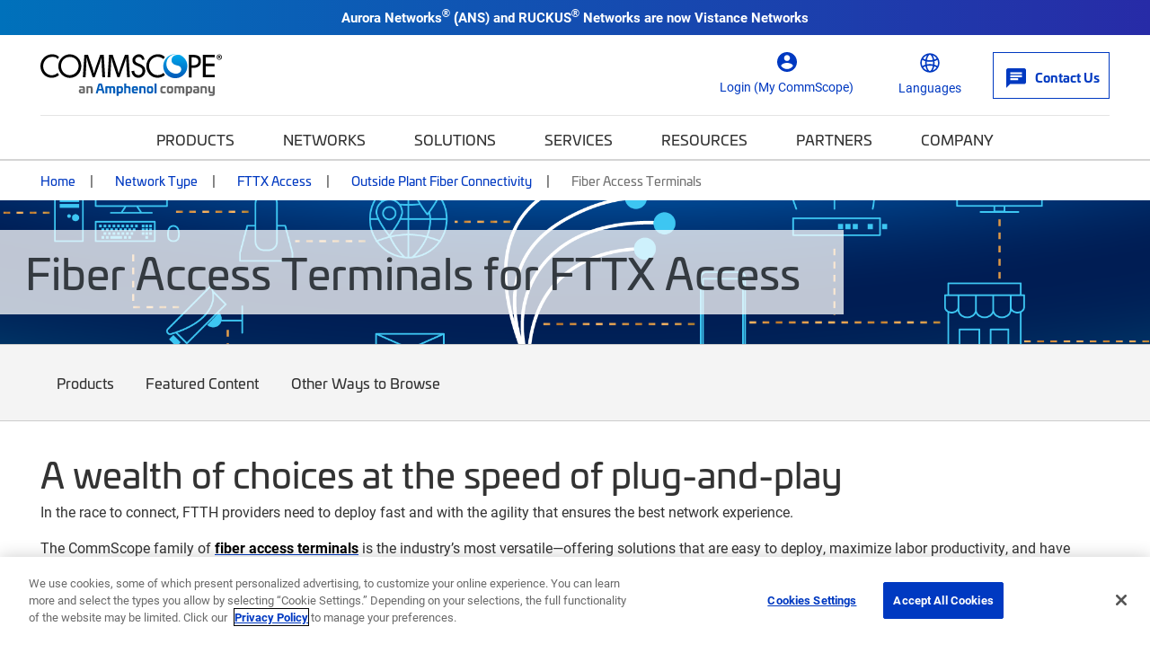

--- FILE ---
content_type: text/html; charset=utf-8
request_url: https://www.commscope.com/network-type/fttx-access/outside-plant-fiber-connectivity/fiber-access-terminals/
body_size: 40916
content:
<!DOCTYPE html>
<html lang="en">
    <head>
        <meta charset="utf-8">
        <meta http-equiv="X-UA-Compatible" content="ie=edge">
        <meta name="viewport" content="width=device-width, initial-scale=1" />
        <script async src="https://play.vidyard.com/embed/v4.js"></script>

        <link rel="preconnect" href="https://fonts.googleapis.com">
        <link rel="preconnect" href="https://fonts.gstatic.com" crossorigin>
        <link href="https://fonts.googleapis.com/css2?family=Poppins:ital,wght@0,300;0,400;0,500;0,600;0,700;1,300;1,400;1,600;1,700&display=swap" rel="stylesheet" />

<!-- Optimizely Experiment -->
<!-- MOVED to GTM <script src="https://cdn.optimizely.com/js/21276281040.js"></script> -->
<!-- OneTrust Cookies Consent Notice start for www.commscope.com -->
<link rel="preconnect" href="https://cdn.cookielaw.org/">
<link rel="preload" href="https://cdn.cookielaw.org/scripttemplates/otSDKStub.js">
<script type="text/javascript">
function OptanonWrapper() { }
</script>
<!-- OneTrust Cookies Consent Notice end for www.commscope.com -->
<!-- Google Tag Manager -->
<script>(function(w,d,s,l,i){w[l]=w[l]||[];w[l].push({'gtm.start':
new Date().getTime(),event:'gtm.js'});var f=d.getElementsByTagName(s)[0],
j=d.createElement(s),dl=l!='dataLayer'?'&l='+l:'';j.async=true;j.src=
'https://www.googletagmanager.com/gtm.js?id='+i+dl;f.parentNode.insertBefore(j,f);
})(window,document,'script','dataLayer','GTM-T6K3RC4');</script>
<!-- End Google Tag Manager -->
<!--  Marketo Munchkin Script -->
<script type="text/javascript">
!function(){var t=!1;function e(){!1===t&&(t=!0,Munchkin.init("472-LID-402",{altIds:["347-TNY-373"]}))}var n=document.createElement("script");n.type="text/javascript",n.async=!0,n.src="//munchkin.marketo.net/munchkin.js",n.onreadystatechange=function(){"complete"!=this.readyState&&"loaded"!=this.readyState||e()},n.onload=e,document.getElementsByTagName("head")[0].appendChild(n)}();
</script>
<!-- Global site tag (gtag.js) - Google Marketing Platform -->
<script async src="https://www.googletagmanager.com/gtag/js?id=DC-9923559"></script>
<script>
  window.dataLayer = window.dataLayer || [];
  function gtag(){dataLayer.push(arguments);}
  gtag('js', new Date());

  gtag('config', 'DC-9923559');
</script>
<!-- End of global snippet: Please do not remove -->

<! -- wrap symbols in sup and decode html using vanilla js -->
<script>
document.addEventListener('DOMContentLoaded', function() {
  // Define a function to recursively traverse and modify text nodes
  function processTextNodes(node) {
    if (node.nodeType === 3) { // Text node
      const newValue = node.nodeValue.replace(/[™®]/g, '<sup>$&</sup>');
      const tempDiv = document.createElement('div');
      tempDiv.innerHTML = newValue;
      const replacementNodes = Array.from(tempDiv.childNodes);

      for (const newNode of replacementNodes) {
        node.parentNode.insertBefore(newNode, node);
      }

      node.parentNode.removeChild(node);
    } else if (node.nodeType === 1 && node.tagName !== 'SCRIPT' && node.tagName !== 'SUP') {
      for (const childNode of node.childNodes) {
        processTextNodes(childNode);
      }
    }
  }

  // Start processing text nodes from the body
  const body = document.body;
  if (body) {
    processTextNodes(body);
  }
});

</script>
<title>Fiber Access Terminals for FTTX Access | CommScope</title>
<link rel='shortcut icon' href='/favicon.ico' />
<meta name='description' content='The CommScope family of fiber access terminals is the industry’s most versatile—offering solutions that are easy to deploy, maximize labor productivity, and have the speed, density and flexibility to meet the needs of your FTTX network'>
<meta property='og:title' content='Fiber Access Terminals for FTTX Access' />
<meta name='twitter:title' content='Fiber Access Terminals for FTTX Access | CommScope' />
<meta property='og:description' content='The CommScope family of fiber access terminals is the industry’s most versatile—offering solutions that are easy to deploy, maximize labor productivity, and have the speed, density and flexibility to meet the needs of your FTTX network' />
<meta name='twitter:description' content='The CommScope family of fiber access terminals is the industry’s most versatile—offering solutions that are easy to deploy, maximize labor productivity, and have the speed, density and flexibility to meet the needs of your FTTX network' />
<meta property='og:url' content='https://www.commscope.com/network-type/fttx-access/outside-plant-fiber-connectivity/fiber-access-terminals/' />
<meta property='og:site_name' content='CommScope' />
<meta name='twitter:site' content='http://twitter.com/commscope' />
<meta name='twitter:card' content='summary' />
<meta property='og:image' content='https://productresources.commscope.com/admin/ImageServer.php?ID=5a7aca51778@pjk349&class=Mamfile&rand=6e24c2f18ff6f2e495f52c79aea56092&downloadname=access-terminals.jpg' />
<meta name='idio:category' content='Network Type|FTTX Access|Outside Plant Fiber Connectivity|Fiber Access Terminals' />
<meta name='idio:productpage' content='PCP' />
<meta name='idio:visibility' content='Public' />

        <script nonce="14083040-b0d6-4da3-bd0e-2ecd72996e8a">
!function(T,l,y){var S=T.location,k="script",D="instrumentationKey",C="ingestionendpoint",I="disableExceptionTracking",E="ai.device.",b="toLowerCase",w="crossOrigin",N="POST",e="appInsightsSDK",t=y.name||"appInsights";(y.name||T[e])&&(T[e]=t);var n=T[t]||function(d){var g=!1,f=!1,m={initialize:!0,queue:[],sv:"5",version:2,config:d};function v(e,t){var n={},a="Browser";return n[E+"id"]=a[b](),n[E+"type"]=a,n["ai.operation.name"]=S&&S.pathname||"_unknown_",n["ai.internal.sdkVersion"]="javascript:snippet_"+(m.sv||m.version),{time:function(){var e=new Date;function t(e){var t=""+e;return 1===t.length&&(t="0"+t),t}return e.getUTCFullYear()+"-"+t(1+e.getUTCMonth())+"-"+t(e.getUTCDate())+"T"+t(e.getUTCHours())+":"+t(e.getUTCMinutes())+":"+t(e.getUTCSeconds())+"."+((e.getUTCMilliseconds()/1e3).toFixed(3)+"").slice(2,5)+"Z"}(),iKey:e,name:"Microsoft.ApplicationInsights."+e.replace(/-/g,"")+"."+t,sampleRate:100,tags:n,data:{baseData:{ver:2}}}}var h=d.url||y.src;if(h){function a(e){var t,n,a,i,r,o,s,c,u,p,l;g=!0,m.queue=[],f||(f=!0,t=h,s=function(){var e={},t=d.connectionString;if(t)for(var n=t.split(";"),a=0;a<n.length;a++){var i=n[a].split("=");2===i.length&&(e[i[0][b]()]=i[1])}if(!e[C]){var r=e.endpointsuffix,o=r?e.location:null;e[C]="https://"+(o?o+".":"")+"dc."+(r||"services.visualstudio.com")}return e}(),c=s[D]||d[D]||"",u=s[C],p=u?u+"/v2/track":d.endpointUrl,(l=[]).push((n="SDK LOAD Failure: Failed to load Application Insights SDK script (See stack for details)",a=t,i=p,(o=(r=v(c,"Exception")).data).baseType="ExceptionData",o.baseData.exceptions=[{typeName:"SDKLoadFailed",message:n.replace(/\./g,"-"),hasFullStack:!1,stack:n+"\nSnippet failed to load ["+a+"] -- Telemetry is disabled\nHelp Link: https://go.microsoft.com/fwlink/?linkid=2128109\nHost: "+(S&&S.pathname||"_unknown_")+"\nEndpoint: "+i,parsedStack:[]}],r)),l.push(function(e,t,n,a){var i=v(c,"Message"),r=i.data;r.baseType="MessageData";var o=r.baseData;return o.message='AI (Internal): 99 message:"'+("SDK LOAD Failure: Failed to load Application Insights SDK script (See stack for details) ("+n+")").replace(/\"/g,"")+'"',o.properties={endpoint:a},i}(0,0,t,p)),function(e,t){if(JSON){var n=T.fetch;if(n&&!y.useXhr)n(t,{method:N,body:JSON.stringify(e),mode:"cors"});else if(XMLHttpRequest){var a=new XMLHttpRequest;a.open(N,t),a.setRequestHeader("Content-type","application/json"),a.send(JSON.stringify(e))}}}(l,p))}function i(e,t){f||setTimeout(function(){!t&&m.core||a()},500)}var e=function(){var n=l.createElement(k);n.src=h;var e=y[w];return!e&&""!==e||"undefined"==n[w]||(n[w]=e),n.onload=i,n.onerror=a,n.onreadystatechange=function(e,t){"loaded"!==n.readyState&&"complete"!==n.readyState||i(0,t)},n}();y.ld<0?l.getElementsByTagName("head")[0].appendChild(e):setTimeout(function(){l.getElementsByTagName(k)[0].parentNode.appendChild(e)},y.ld||0)}try{m.cookie=l.cookie}catch(p){}function t(e){for(;e.length;)!function(t){m[t]=function(){var e=arguments;g||m.queue.push(function(){m[t].apply(m,e)})}}(e.pop())}var n="track",r="TrackPage",o="TrackEvent";t([n+"Event",n+"PageView",n+"Exception",n+"Trace",n+"DependencyData",n+"Metric",n+"PageViewPerformance","start"+r,"stop"+r,"start"+o,"stop"+o,"addTelemetryInitializer","setAuthenticatedUserContext","clearAuthenticatedUserContext","flush"]),m.SeverityLevel={Verbose:0,Information:1,Warning:2,Error:3,Critical:4};var s=(d.extensionConfig||{}).ApplicationInsightsAnalytics||{};if(!0!==d[I]&&!0!==s[I]){var c="onerror";t(["_"+c]);var u=T[c];T[c]=function(e,t,n,a,i){var r=u&&u(e,t,n,a,i);return!0!==r&&m["_"+c]({message:e,url:t,lineNumber:n,columnNumber:a,error:i}),r},d.autoExceptionInstrumented=!0}return m}(y.cfg);function a(){y.onInit&&y.onInit(n)}(T[t]=n).queue&&0===n.queue.length?(n.queue.push(a),n.trackPageView({})):a()}(window,document,{src: "https://js.monitor.azure.com/scripts/b/ai.2.gbl.min.js", crossOrigin: "anonymous", cfg: {instrumentationKey: '3b19942f-dcc0-4ad8-bf68-97b2da9ea8fa', disableCookiesUsage: false }});
</script>
<script nonce="14083040-b0d6-4da3-bd0e-2ecd72996e8a">
_iaq = [ ['client', '89b8f6a99de74500b50feb5fab2ab1c6'], ['track', 'consume'] ]; !function(d,s){var ia=d.createElement(s);ia.async=1,s=d.getElementsByTagName(s)[0],ia.src='//s.usea01.idio.episerver.net/ia.js',s.parentNode.insertBefore(ia,s)}(document,'script');
</script>


        <link rel="stylesheet" href="/weboptimizer/css/CommScopeCategory.css?v=kv1VwIPOhsJgG56A3ge9cPnMEGA" />

        <style type='text/css'>.Product-info .custom-cta-block .card img {
object-fit: contain !important;
}

#variants-paging-form .clear-facet:hover, #variants-paging-form .showall-results:hover {
font-weight: 700 !important;
}

#tblProductVariantItemList {
display: table;
}

.product-variants .Products-layout[data-layout="list"] .twoTierBasciProduct, .product-variants-section .Products-layout[data-layout="list"] .twoTierBasciProduct {
   overflow: auto;
}

body.commscope .mobile-filter-menu {
    overflow-y: scroll;
    height: calc(100vh - 125px) !important;
}
.event-detail-page .hero.new-page-banner, .webinar-details .hero.new-page-banner {
margin-bottom: 30px;
}
body.commscope .Product-gallery .large-photo-block .large-image {
padding-bottom: 67%;
}

@media screen and (min-width: 992px) {
    body.commscope .PDP-content-wrapper .navbar.navbar-in-page {
        margin-bottom:0;
    }
}

@media screen and (min-width: 992px) {
    body.commscope .product-category-items .navbar.navbar-in-page {
        margin-bottom: 35px;
    }
}

body.ps-open .ps-lightbox.ps-open {
z-index: 9999999 !important;
}

body.ps-open #ps-lightbox-background {
z-index: 99999 !important;
}

.Product-info .specs-section .dropdown-menu {
    padding: 0;
    width: 100%;
    text-align: center;
    z-index: 9999999;
}

@media only screen and (width < 1280px) {
    #MfpEmbed_Popup {
        max-width: 94% !important;
    }
}

.compare-bar {
z-index: 99999999;
}


body.commscope .main-content .story-slider-container .bg-white a.carousel-control-next,
body.commscope .main-content .story-slider-container .bg-white a.carousel-control-prev {
color: #000 !important;
}

body.commscope .footer .footer-logo {
max-width: 150px;
}</style>

        <link rel="canonical" href="https://www.commscope.com/network-type/fttx-access/outside-plant-fiber-connectivity/fiber-access-terminals/"/>
        <link rel="alternate" href="https://www.commscope.com/network-type/fttx-access/outside-plant-fiber-connectivity/fiber-access-terminals/" hreflang="x-default" />
<link rel="alternate" href="https://www.commscope.com/network-type/fttx-access/outside-plant-fiber-connectivity/fiber-access-terminals/" hreflang="en" />
<link rel="alternate" href="https://es.commscope.com/network-type/fttx-access/outside-plant-fiber-connectivity/fiber-access-terminals/" hreflang="es" />
<link rel="alternate" href="https://de.commscope.com/network-type/fttx-access/outside-plant-fiber-connectivity/fiber-access-terminals/" hreflang="de" />
<link rel="alternate" href="https://fr.commscope.com/network-type/fttx-access/outside-plant-fiber-connectivity/fiber-access-terminals/" hreflang="fr" />
<link rel="alternate" href="https://pt.commscope.com/network-type/fttx-access/outside-plant-fiber-connectivity/fiber-access-terminals/" hreflang="pt" />
<link rel="alternate" href="https://zh.commscope.com/network-type/fttx-access/outside-plant-fiber-connectivity/fiber-access-terminals/" hreflang="zh" />
<link rel="alternate" href="https://ja.commscope.com/network-type/fttx-access/outside-plant-fiber-connectivity/fiber-access-terminals/" hreflang="ja" />



        
    

    </head>
    <body class='commscope'
 >

<!-- Google Tag Manager (noscript) -->
<noscript><iframe src="https://www.googletagmanager.com/ns.html?id=GTM-T6K3RC4"
height="0" width="0" style="display:none;visibility:hidden"></iframe></noscript>
<!-- End Google Tag Manager (noscript) -->

        




        <script>
            var _myCommScopeUser = {"FirstName":"","LastName":"","Company":"","JobTitle":"","Email":"","IsLoggedIn":false,"IDPID":"","Domain":"","CountryCode":""};
        </script>
    <header class="commscope-header">
        <a class="skip-link" href="#MainContent">Skip to content</a>
        

<div class="site-alert bg-gradient-blue-dark">
    <div class="container">
        <div class="rich-text-content">
            <p style="text-align: center;"><strong>Aurora Networks<strong><span style="font-size: 12.0pt; line-height: 115%; font-family: 'Aptos',sans-serif; mso-ascii-theme-font: minor-latin; mso-fareast-font-family: Aptos; mso-fareast-theme-font: minor-latin; mso-hansi-theme-font: minor-latin; mso-bidi-font-family: 'Times New Roman'; mso-bidi-theme-font: minor-bidi; mso-ansi-language: EN-US; mso-fareast-language: EN-US; mso-bidi-language: AR-SA;">&reg; (</span></strong>ANS) and RUCKUS<strong><span style="font-size: 12.0pt; line-height: 115%; font-family: 'Aptos',sans-serif; mso-ascii-theme-font: minor-latin; mso-fareast-font-family: Aptos; mso-fareast-theme-font: minor-latin; mso-hansi-theme-font: minor-latin; mso-bidi-font-family: 'Times New Roman'; mso-bidi-theme-font: minor-bidi; mso-ansi-language: EN-US; mso-fareast-language: EN-US; mso-bidi-language: AR-SA;">&reg; </span></strong>Networks are now <a href="https://www.vistancenetworks.com/" title="Vistance Network" target="_blank" rel="noopener">Vistance Networks</a></strong></p>
        </div>

    </div>
</div>
        <div class="upper-header">
            <div class="upper-header-container">
                <a href="/" title="CommScope" class="commscope-logo">
                    <img src="https://webresources.commscope.com/images/assets/CS_Amphenol_Color_RGB/Zz1lMmUyZjM1MmViZDQxMWYwYWRmZWEyYmFlMjc4NDJiZQ==" alt="" />
                </a>
                



<div class="search-box">

<div class="coveo-search-contianer" data-react-name="commscopeCustomAtomicSearchbox" data-react-props="{&quot;SearchUrl&quot;:&quot;/search/&quot;,&quot;SearchBarText&quot;:&quot;What can we help you find?&quot;,&quot;SearchBarMobileText&quot;:&quot;Search commscope.com&quot;,&quot;OrganizationId&quot;:&quot;commscopeproduction38vbwuegi&quot;,&quot;SearchApiKey&quot;:null,&quot;Pipeline&quot;:&quot;CommScope Global Search&quot;,&quot;SearchHub&quot;:&quot;cmsGlobalSearch&quot;,&quot;ProductSourceName&quot;:null,&quot;RelatedContentSourceName&quot;:null,&quot;ProductTypeCatalogId&quot;:0,&quot;PageTypes&quot;:null,&quot;EnableSuggestedQueries&quot;:false,&quot;OverrideClientId&quot;:false,&quot;TrackingId&quot;:&quot;commscope_web_tracking&quot;}">
    <div class="commscopeCustomAtomicSearchbox--skeleton"></div>
</div>


</div>
                
<button class="toggle-nav" type="button">
    <span class="icon-menu">
        <svg width="36px" height="24px" viewBox="0 0 36 24" version="1.1" xmlns="http://www.w3.org/2000/svg" xmlns:xlink="http://www.w3.org/1999/xlink">
    <title>0C64EFC4-860C-49F0-99F5-372FE557F13F</title>
    <g stroke="none" stroke-width="1" fill="none" fill-rule="evenodd">
        <g transform="translate(-130.000000, -246.000000)" fill="#ffffff">
            <g  transform="translate(124.000000, 234.000000)">
                <path d="M6,36 L42,36 L42,32 L6,32 L6,36 Z M6,26 L42,26 L42,22 L6,22 L6,26 Z M6,12 L6,16 L42,16 L42,12 L6,12 Z" id="icon-menu"></path>
            </g>
        </g>
    </g>
</svg>
    </span>
    <span class="icon icon-close"></span>
</button>



<div class="header-icon-nav hide-mobile">
    <ul class="header-icon-list">
                <li class="header-icon">
                    <a href="/membership/">
                        <span class="icon icon-profile"></span>
                        <span class="label">Login (My CommScope)</span>
                    </a>
                </li>

        

            <li class="header-icon language-header-icon">
                <button class="icon-btn" id="globe-dropdown-selector">
                    <span class="icon icon-globe"></span>
                    <span class="label">Languages</span>
                </button>
                <script>
                    function _onEnLangClick(sender) {
                        var href = sender.getAttribute("href");
                        if (href != null) {
                            var s = href.replace("/commscope.com", "/www.commscope.com");
                            document.location = s;
                        }
                    }
                </script>
                <ul class="icon-dropdown OneLinkNoTx" id="globe-dropdown">
                            <li class="icon-list-element">
                                <a class="icon-language" data-query href="https://www.commscope.com/" onclick="_onEnLangClick(this); return false;" title="https://www.commscope.com/">English</a>
                            </li>
<li class="icon-list-element">
                                <a class="icon-language" data-query href="https://es.commscope.com" title="https://es.commscope.com/">Espa&#xF1;ol</a>
                            </li>
<li class="icon-list-element">
                                <a class="icon-language" data-query href="https://de.commscope.com" title="https://de.commscope.com/">Deutsch</a>
                            </li>
<li class="icon-list-element">
                                <a class="icon-language" data-query href="https://fr.commscope.com" title="https://fr.commscope.com/">Fran&#xE7;ais</a>
                            </li>
<li class="icon-list-element">
                                <a class="icon-language" data-query href="https://pt.commscope.com" title="https://pt.commscope.com/">Portugu&#xEA;s</a>
                            </li>
<li class="icon-list-element">
                                <a class="icon-language" data-query href="https://zh.commscope.com" title="https://zh.commscope.com/">&#x7B80;&#x4F53;&#x4E2D;&#x6587;</a>
                            </li>
<li class="icon-list-element">
                                <a class="icon-language" data-query href="https://ja.commscope.com" title="https://ja.commscope.com/">&#x65E5;&#x672C;&#x8A9E;</a>
                            </li>
                </ul>
            </li>


            <li class="header-icon contact-button">
                <a href="/contact-us/">
                    <span class="icon icon-mail"></span>
                    <span class="label">Contact Us</span>
                </a>
            </li>
    </ul>
</div>
            </div>
        </div>
        <div class="lower-header">
            
<nav class="commscope-navigation">
    <div class="upper-navigation">
        <div class="container">
            <ul class="nav-link-items">
                        <li class="main-nav-link has-children">
                                <button class="nav-cta" data-menu-item="424dad7a-d203-4455-9565-b3197d79ce31">Products</button>
                        </li>
                        <li class="main-nav-link has-children">
                                <button class="nav-cta" data-menu-item="dabdac86-7aea-4e1f-bdba-e89d16be4380">Networks</button>
                        </li>
                        <li class="main-nav-link has-children">
                                <button class="nav-cta" data-menu-item="c477994d-a563-4360-a5a3-d6819790bc75">Solutions</button>
                        </li>
                        <li class="main-nav-link has-children">
                                <button class="nav-cta" data-menu-item="6eb2fe7d-2d25-4dd0-b00b-c10577dc78d1">Services</button>
                        </li>
                        <li class="main-nav-link has-children">
                                <button class="nav-cta" data-menu-item="6ef84607-e290-439c-a74d-7bd4b5f6e13d">Resources</button>
                        </li>
                        <li class="main-nav-link has-children">
                                <button class="nav-cta" data-menu-item="cde26af7-80d2-48da-8778-16e5a2705bdd">Partners</button>
                        </li>
                        <li class="main-nav-link has-children last-item">
                                <button class="nav-cta" data-menu-item="85130040-7b0d-4c6e-b684-29b1d8c5d5b4">Company</button>
                        </li>

                        <li class="main-nav-link hide-large">
                            <a class="nav-cta mgmt-cta account-page" href="/membership/">Login (My CommScope)</a>
                        </li>

                    <li class="main-nav-link hide-large">
                        <a class="nav-cta mgmt-cta contact-page" href="/contact-us/">Contact Us</a>
                    </li>

                    <li class="main-nav-link hide-large">
                        <button class="nav-cta mgmt-cta change-language" data-menu-item="change-language">Languages</button>
                    </li>
            </ul>
        </div>
    </div>
    <div class="nav-content-items">
            <div class="nav-section" data-menu-item="424dad7a-d203-4455-9565-b3197d79ce31">
                <div class="first-level-navigation container">
                        <div class="first-level-container one-or-less">

                    <button type="button" class="nav-back back-button">Back to Main Menu</button>
                        <span class="level-title">Products</span>
                            <div class="external-top-level-link">
                                <a href="/product-type/">View all Product Types</a>
                            </div>
                        <ul class="first-level-links">

                                            <li class="first-level-link">
                                                <button class="nav-cta"
                                                        data-shadow-active="true"
                                                        data-menu-item="7a1b913e-836b-49db-9c22-7068aa44ce65">
                                                    Broadband &amp; Access Network Systems
                                                </button>
                                            </li>
                                            <li class="first-level-link">
                                                <button class="nav-cta"
                                                        data-shadow-active="false"
                                                        data-menu-item="4d923abf-64a1-46ee-a03e-5f681430bf1b">
                                                    Cable Assemblies
                                                </button>
                                            </li>
                                            <li class="first-level-link">
                                                <button class="nav-cta"
                                                        data-shadow-active="false"
                                                        data-menu-item="6abb414e-71b9-4642-8fb7-110ac4e1dc18">
                                                    Cable Management
                                                </button>
                                            </li>
                                            <li class="first-level-link">
                                                <button class="nav-cta"
                                                        data-shadow-active="false"
                                                        data-menu-item="1509b089-14d3-47c5-ac3d-9190f13485f1">
                                                    Cables
                                                </button>
                                            </li>
                                            <li class="first-level-link">
                                                <button class="nav-cta"
                                                        data-shadow-active="false"
                                                        data-menu-item="f9f48417-8b0e-4cfa-9d14-43c75bdf8fe1">
                                                    Connectors
                                                </button>
                                            </li>
                                            <li class="first-level-link">
                                                <button class="nav-cta"
                                                        data-shadow-active="false"
                                                        data-menu-item="4e3a8156-25d7-4558-8dda-2e807b7501e0">
                                                    Faceplates &amp; Boxes
                                                </button>
                                            </li>
                                            <li class="first-level-link">
                                                <button class="nav-cta"
                                                        data-shadow-active="false"
                                                        data-menu-item="fb245671-98c3-4dbe-bde3-bace8c0f6a65">
                                                    Frames, Panels, Cassettes &amp; Modules
                                                </button>
                                            </li>
                                            <li class="first-level-link">
                                                <button class="nav-cta"
                                                        data-shadow-active="false"
                                                        data-menu-item="c2f18f66-bfe4-4232-ba9e-d837fd3f62fc">
                                                    Hubs, Closures, Terminals &amp; Boxes
                                                </button>
                                            </li>
                                            <li class="first-level-link">
                                                <button class="nav-cta"
                                                        data-shadow-active="false"
                                                        data-menu-item="e7a8cf4c-e98f-4b6e-bc67-c519757b16f3">
                                                    Networking Systems
                                                </button>
                                            </li>
                                            <li class="first-level-link">
                                                <button class="nav-cta"
                                                        data-shadow-active="false"
                                                        data-menu-item="4cd06fda-e51d-42a1-89ae-184eb436c550">
                                                    Tools &amp; Accessories
                                                </button>
                                            </li>
                                            <li class="first-level-link">
                                                <button class="nav-cta"
                                                        data-shadow-active="false"
                                                        data-menu-item="73fcc829-33cc-47b6-aa88-ee4795f3a5d4">
                                                    Video Processing, Security &amp; Delivery Systems
                                                </button>
                                            </li>
                        </ul>
                </div>
                <div class="second-level-navigation">
                        <div class="second-level-section"
                             data-shadow-active="true"
                             data-menu-item="7a1b913e-836b-49db-9c22-7068aa44ce65">

                            <button type="button" class="nav-back back-button">Back to Products</button>

                                <a href="/product-type/broadband-access-network-systems/" target="_top" class="level-title">Broadband &amp; Access Network Systems</a>

                                <div class="row curated-grid nav-top-row">
                                    <div class="col-md-12">
<h5>Broadband &amp; Access Network Systems</h5>
<p>Evolve your HFC broadband networks to meet high-speed data demands as well as the need for low latency, security and increased capacity.</p>
<p><a href="/product-type/broadband-access-network-systems/">View all products</a></p>
<p><a href="/network-type/fttx-access/government-funded-deployments/">View all BABA Compliant Products</a></p>
</div>
                                </div>

                            <div class="row curated-grid">
                                        <div class="col-sm-6">
                                            
<div><div class="col-md-12">
    <div class="curated-menu ">


            <ul class="curated-menu-links">
                    <li>
                        <a class="curated-menu-link section-title" href="/product-type/broadband-access-network-systems/cable-headend-optics-platforms/" target="_self">Cable Headend Optics Platforms</a>
                    </li>
                    <li>
                        <a class="curated-menu-link" href="/product-type/broadband-access-network-systems/cable-headend-optics-platforms/inside-plant-optical-passives/">Inside Plant Optical Passives</a>
                    </li>
                    <li>
                        <a class="curated-menu-link" href="/product-type/broadband-access-network-systems/cable-headend-optics-platforms/optical-amplifiers/">Optical Amplifiers</a>
                    </li>
                    <li>
                        <a class="curated-menu-link" href="/product-type/broadband-access-network-systems/cable-headend-optics-platforms/platforms/">Platforms</a>
                    </li>
                    <li>
                        <a class="curated-menu-link" href="/product-type/broadband-access-network-systems/cable-headend-optics-platforms/receivers/">Receivers</a>
                    </li>
                    <li>
                        <a class="curated-menu-link" href="/product-type/broadband-access-network-systems/cable-headend-optics-platforms/software/">Software</a>
                    </li>
                    <li>
                        <a class="curated-menu-link" href="/product-type/broadband-access-network-systems/cable-headend-optics-platforms/transmitters/">Transmitters</a>
                    </li>
            </ul>
    </div>
</div><div class="col-md-12">
    <div class="curated-menu ">


            <ul class="curated-menu-links">
                    <li>
                        <a class="curated-menu-link section-title" href="/product-type/broadband-access-network-systems/cmts-ccap/" target="_self">CMTS &amp; CCAP</a>
                    </li>
                    <li>
                        <a class="curated-menu-link" href="/product-type/broadband-access-network-systems/cmts-ccap/ccap/">CCAP</a>
                    </li>
                    <li>
                        <a class="curated-menu-link" href="/product-type/broadband-access-network-systems/cmts-ccap/cmts/">CMTS</a>
                    </li>
                    <li>
                        <a class="curated-menu-link" href="/product-type/broadband-access-network-systems/cmts-ccap/daa-devices/">Distributed Access Architecture (DAA) Devices</a>
                    </li>
                    <li>
                        <a class="curated-menu-link" href="/product-type/broadband-access-network-systems/cmts-ccap/virtualized-systems/">Virtualized Systems</a>
                    </li>
            </ul>
    </div>
</div><div class="col-md-12">
    <div class="curated-menu ">


            <ul class="curated-menu-links">
                    <li>
                        <a class="curated-menu-link section-title" href="/product-type/broadband-access-network-systems/network-customer-experience-management/" target="_self">Network &amp; Customer Experience Management</a>
                    </li>
                    <li>
                        <a class="curated-menu-link" href="/product-type/broadband-access-network-systems/network-customer-experience-management/service-assurance/">Service Assurance</a>
                    </li>
            </ul>
    </div>
</div></div>
                                        </div>
                                        <div class="col-sm-6">
                                            
<div><div class="col-md-12">
    <div class="curated-menu ">


            <ul class="curated-menu-links">
                    <li>
                        <a class="curated-menu-link section-title" href="/product-type/broadband-access-network-systems/optical-hubs-nodes-passives/" target="_self">Optical Hubs, Nodes &amp; Passives</a>
                    </li>
                    <li>
                        <a class="curated-menu-link" href="/product-type/broadband-access-network-systems/optical-hubs-nodes-passives/optical-hubs/">Optical Hubs</a>
                    </li>
                    <li>
                        <a class="curated-menu-link" href="/product-type/broadband-access-network-systems/optical-hubs-nodes-passives/optical-node-platforms/">Optical Node Platforms</a>
                    </li>
                    <li>
                        <a class="curated-menu-link" href="/product-type/broadband-access-network-systems/optical-hubs-nodes-passives/outside-plant-optical-passives/">Outside Plant Optical Passives</a>
                    </li>
            </ul>
    </div>
</div><div class="col-md-12">
    <div class="curated-menu ">


            <ul class="curated-menu-links">
                    <li>
                        <a class="curated-menu-link section-title" href="/product-type/broadband-access-network-systems/passive-optical-networks-pon/" target="_self">Passive Optical Networks (PON)</a>
                    </li>
                    <li>
                        <a class="curated-menu-link" href="/product-type/broadband-access-network-systems/passive-optical-networks-pon/broadband-network-gateways/">Broadband Network Gateways</a>
                    </li>
                    <li>
                        <a class="curated-menu-link" href="/product-type/broadband-access-network-systems/passive-optical-networks-pon/optical-line-terminals-olt/">Optical Line Terminals (OLT)</a>
                    </li>
                    <li>
                        <a class="curated-menu-link" href="/product-type/broadband-access-network-systems/passive-optical-networks-pon/optical-modules/">Optical Modules</a>
                    </li>
                    <li>
                        <a class="curated-menu-link" href="/product-type/broadband-access-network-systems/passive-optical-networks-pon/optical-network-units-onu/">Optical Network Units (ONU)</a>
                    </li>
                    <li>
                        <a class="curated-menu-link" href="/product-type/broadband-access-network-systems/passive-optical-networks-pon/pon-network-management/" target="_top" title="PON Network Management">PON Network Management</a>
                    </li>
            </ul>
    </div>
</div><div class="col-md-12">
    <div class="curated-menu ">


            <ul class="curated-menu-links">
                    <li>
                        <a class="curated-menu-link section-title" href="/product-type/broadband-access-network-systems/radio-frequency-rf-equipment/" target="_self">Radio Frequency (RF) Equipment</a>
                    </li>
                    <li>
                        <a class="curated-menu-link" href="/product-type/broadband-access-network-systems/radio-frequency-rf-equipment/passives/">Passives</a>
                    </li>
                    <li>
                        <a class="curated-menu-link" href="/product-type/broadband-access-network-systems/radio-frequency-rf-equipment/rf-line-extenders-amplifiers/">RF Line Extenders &amp; Amplifiers</a>
                    </li>
                    <li>
                        <a class="curated-menu-link" href="/product-type/broadband-access-network-systems/radio-frequency-rf-equipment/taps/">Taps</a>
                    </li>
            </ul>
    </div>
</div><div class="col-md-12">
    <div class="curated-menu ">


            <ul class="curated-menu-links">
                    <li>
                        <a class="curated-menu-link section-title" href="/product-type/broadband-access-network-systems/radio-frequency-over-glass-rfog/" target="_self">Radio Frequency over Glass (RFoG)</a>
                    </li>
                    <li>
                        <a class="curated-menu-link" href="/product-type/broadband-access-network-systems/radio-frequency-over-glass-rfog/rfog-distribution-platforms/">RFoG Distribution Platforms</a>
                    </li>
            </ul>
    </div>
</div></div>
                                        </div>
                            </div>


                        </div>
                        <div class="second-level-section"
                             data-shadow-active="false"
                             data-menu-item="4d923abf-64a1-46ee-a03e-5f681430bf1b">

                            <button type="button" class="nav-back back-button">Back to Products</button>

                                <a href="/product-type/cable-assemblies/" target="_top" class="level-title">Cable Assemblies</a>

                                <div class="row curated-grid nav-top-row">
                                    <div class="row">
<div class="col-md">
<h5>Cable Assemblies</h5>
<p>Deliver optimal high-speed performance with a variety of cable assemblies, including coaxial, fiber and hybrid options.</p>
<p><a href="/product-type/cable-assemblies/">View all products</a></p>
<p><a href="/network-type/fttx-access/government-funded-deployments/">View all BABA Compliant Products</a></p>
</div>
<div class="col-md-3">
<h5>Featured Brand</h5>
<p><a href="/systimax/" title="SYSTIMAX Brand Page"><img src="https://webresources.commscope.com/images/assets/SYSTIMAX-menu-logo+-+200+x+40/Zz05YTU3YmZhMDNiZDUxMWYwYjg3ZWZhYTMxNzkyZGViMw==" alt="SYSTIMAX" width="200" height="40" /></a></p>
</div>
</div>
                                </div>

                            <div class="row curated-grid">
                                        <div class="col-sm-6">
                                            
<div><div class="col-md-12">
    <div class="curated-menu ">


            <ul class="curated-menu-links">
                    <li>
                        <a class="curated-menu-link section-title" href="/product-type/cable-assemblies/fiber-cable-assemblies/" target="_self">Fiber Cable Assemblies</a>
                    </li>
                    <li>
                        <a class="curated-menu-link" href="/product-type/cable-assemblies/fiber-cable-assemblies/fiber-distribution-assemblies/">Fiber Distribution Assemblies</a>
                    </li>
                    <li>
                        <a class="curated-menu-link" href="/product-type/cable-assemblies/fiber-cable-assemblies/fiber-drop-cable-assemblies/">Fiber Drop Cable Assemblies</a>
                    </li>
                    <li>
                        <a class="curated-menu-link" href="/product-type/cable-assemblies/fiber-cable-assemblies/fiber-patch-cords/">Fiber Patch Cords</a>
                    </li>
                    <li>
                        <a class="curated-menu-link" href="/product-type/cable-assemblies/fiber-cable-assemblies/fiber-pigtails/">Fiber Pigtails</a>
                    </li>
                    <li>
                        <a class="curated-menu-link" href="/product-type/cable-assemblies/fiber-cable-assemblies/fiber-reference-test-assemblies/">Fiber Reference Test Assemblies</a>
                    </li>
                    <li>
                        <a class="curated-menu-link" href="/product-type/cable-assemblies/fiber-cable-assemblies/mpo-cable-assemblies/">MPO Cable Assemblies</a>
                    </li>
            </ul>
    </div>
</div><div class="col-md-12">
    <div class="curated-menu ">


                <a href="/product-type/cable-assemblies/copper-module-cable-assemblies/" class="curated-menu-link section-title">Copper Module Cable Assemblies</a>
    </div>
</div></div>
                                        </div>
                                        <div class="col-sm-6">
                                            
<div><div class="col-md-12">
    <div class="curated-menu ">


            <ul class="curated-menu-links">
                    <li>
                        <a class="curated-menu-link section-title" href="/product-type/cable-assemblies/twisted-pair-cable-assemblies/" target="_self">Twisted Pair Cable Assemblies</a>
                    </li>
                    <li>
                        <a class="curated-menu-link" href="/product-type/cable-assemblies/twisted-pair-cable-assemblies/specialty-twisted-pair-cords/">Specialty Twisted Pair Cords</a>
                    </li>
                    <li>
                        <a class="curated-menu-link" href="/product-type/cable-assemblies/twisted-pair-cable-assemblies/trunk-assemblies/">Trunk Assemblies</a>
                    </li>
                    <li>
                        <a class="curated-menu-link" href="/product-type/cable-assemblies/twisted-pair-cable-assemblies/twisted-pair-patch-cords/">Twisted Pair Patch Cords</a>
                    </li>
                    <li>
                        <a class="curated-menu-link" href="/product-type/cable-assemblies/twisted-pair-cable-assemblies/accessories/">Accessories</a>
                    </li>
            </ul>
    </div>
</div></div>
                                        </div>
                            </div>


                        </div>
                        <div class="second-level-section"
                             data-shadow-active="false"
                             data-menu-item="6abb414e-71b9-4642-8fb7-110ac4e1dc18">

                            <button type="button" class="nav-back back-button">Back to Products</button>

                                <a href="/product-type/cable-management/" target="_top" class="level-title">Cable Management</a>

                                <div class="row curated-grid nav-top-row">
                                    <div class="col-md-12">
<h5>Cable Management</h5>
<p>Keep your data centers, intra-building throughways and telecommunication closets organized with these cable management options.</p>
<p><a href="/product-type/cable-management/">View all products</a></p>
<p><a href="/network-type/fttx-access/government-funded-deployments/">View all BABA Compliant Products</a></p>
</div>
                                </div>

                            <div class="row curated-grid">
                                        <div class="col-sm-6">
                                            
<div><div class="col-md-12">
    <div class="curated-menu ">


            <ul class="curated-menu-links">
                    <li>
                        <a class="curated-menu-link section-title" href="/product-type/cable-management/raceways/" target="_self">Fiber Raceways</a>
                    </li>
                    <li>
                        <a class="curated-menu-link" href="/product-type/cable-management/raceways/covers/">Covers</a>
                    </li>
                    <li>
                        <a class="curated-menu-link" href="/product-type/cable-management/raceways/drop-sections/">Drop Sections</a>
                    </li>
                    <li>
                        <a class="curated-menu-link" href="/product-type/cable-management/raceways/junction-kits/">Junction Kits</a>
                    </li>
                    <li>
                        <a class="curated-menu-link" href="/product-type/cable-management/raceways/mounting-components/">Mounting Components</a>
                    </li>
                    <li>
                        <a class="curated-menu-link" href="/product-type/cable-management/raceways/straight-sections/">Straight Sections</a>
                    </li>
                    <li>
                        <a class="curated-menu-link" href="/product-type/cable-management/raceways/transitional-sections/">Transitional Sections</a>
                    </li>
                    <li>
                        <a class="curated-menu-link" href="/product-type/cable-management/raceways/vertical-ducts/">Vertical Sections</a>
                    </li>
                    <li>
                        <a class="curated-menu-link" href="/product-type/cable-management/raceways/tools-accessories/">Tools &amp; Accessories</a>
                    </li>
            </ul>
    </div>
</div></div>
                                        </div>
                                        <div class="col-sm-6">
                                            
<div><div class="col-md-12">
    <div class="curated-menu ">


                <a href="/product-type/cable-management/empty-conduit/" class="curated-menu-link section-title">Empty Conduit</a>
    </div>
</div><div class="col-md-12">
    <div class="curated-menu ">


                <a href="/product-type/cable-management/equipment-racks/" class="curated-menu-link section-title">Equipment Racks</a>
    </div>
</div><div class="col-md-12">
    <div class="curated-menu ">


            <ul class="curated-menu-links">
                    <li>
                        <a class="curated-menu-link section-title" href="/product-type/cable-management/horizontal-vertical-cable-managers/" target="_self">Horizontal &amp; Vertical Cable Managers</a>
                    </li>
                    <li>
                        <a class="curated-menu-link" href="/product-type/cable-management/horizontal-vertical-cable-managers/horizontal-cable-managers/">Horizontal Cable Managers</a>
                    </li>
                    <li>
                        <a class="curated-menu-link" href="/product-type/cable-management/horizontal-vertical-cable-managers/vertical-cable-managers/">Vertical Cable Managers</a>
                    </li>
                    <li>
                        <a class="curated-menu-link" href="/product-type/cable-management/horizontal-vertical-cable-managers/cable-management-hardware/">Cable Management Hardware</a>
                    </li>
            </ul>
    </div>
</div><div class="col-md-12">
    <div class="curated-menu ">


            <ul class="curated-menu-links">
                    <li>
                        <a class="curated-menu-link section-title" href="/product-type/cable-management/runways/" target="_self">Runways</a>
                    </li>
                    <li>
                        <a class="curated-menu-link" href="/product-type/cable-management/runways/ladder-sections/">Ladder Sections</a>
                    </li>
                    <li>
                        <a class="curated-menu-link" href="/product-type/cable-management/runways/kits-and-accessories/">Kits &amp; Accessories</a>
                    </li>
            </ul>
    </div>
</div></div>
                                        </div>
                            </div>


                        </div>
                        <div class="second-level-section"
                             data-shadow-active="false"
                             data-menu-item="1509b089-14d3-47c5-ac3d-9190f13485f1">

                            <button type="button" class="nav-back back-button">Back to Products</button>

                                <a href="/product-type/cables/" target="_top" class="level-title">Cables</a>

                                <div class="row curated-grid nav-top-row">
                                    <div class="row">
<div class="col-md">
<h5>Cables</h5>
<p>Build high-speed networks from a variety of high-quality cable offerings that are customized to fit your needs.</p>
<p><a href="/product-type/cables/">View all products</a></p>
<p><a href="/network-type/fttx-access/government-funded-deployments/">View all BABA Compliant Products</a></p>
</div>
<div class="col-md-3">
<h5>Featured Brand<a href="/systimax/" title="SYSTIMAX Brand Page"><img src="https://webresources.commscope.com/images/assets/SYSTIMAX-menu-logo+-+200+x+40/Zz05YTU3YmZhMDNiZDUxMWYwYjg3ZWZhYTMxNzkyZGViMw==" alt="SYSTIMAX" width="200" height="40" /></a></h5>
</div>
</div>
                                </div>

                            <div class="row curated-grid">
                                        <div class="col-sm-6">
                                            
<div><div class="col-md-12">
    <div class="curated-menu ">


                <a href="/product-type/cables/cable-in-conduit/" class="curated-menu-link section-title">Cable-In-Conduit</a>
    </div>
</div><div class="col-md-12">
    <div class="curated-menu ">


            <ul class="curated-menu-links">
                    <li>
                        <a class="curated-menu-link section-title" href="/product-type/cables/coaxial-cables/" target="_self">Coaxial Cables</a>
                    </li>
                    <li>
                        <a class="curated-menu-link" href="/product-type/cables/coaxial-cables/hardline-cables/">Hardline Cables</a>
                    </li>
                    <li>
                        <a class="curated-menu-link" href="/product-type/cables/coaxial-cables/video-satellite-cables/">Video &amp; Satellite Cables</a>
                    </li>
            </ul>
    </div>
</div><div class="col-md-12">
    <div class="curated-menu ">


            <ul class="curated-menu-links">
                    <li>
                        <a class="curated-menu-link section-title" href="/product-type/cables/fiber-cables/" target="_self">Fiber Optic Cables</a>
                    </li>
                    <li>
                        <a class="curated-menu-link" href="/product-type/cables/fiber-cables/drop-cables/">Drop Cables</a>
                    </li>
                    <li>
                        <a class="curated-menu-link" href="/product-type/cables/fiber-cables/indoor-outdoor-cables/">Indoor &amp; Outdoor Cables</a>
                    </li>
                    <li>
                        <a class="curated-menu-link" href="/product-type/cables/fiber-cables/indoor-cables/">Indoor Cables</a>
                    </li>
                    <li>
                        <a class="curated-menu-link" href="/product-type/cables/fiber-cables/outside-plant-cables/">Outside Plant Cables</a>
                    </li>
                    <li>
                        <a class="curated-menu-link" href="/product-type/cables/fiber-cables/optical-fiber/">Optical Fiber</a>
                    </li>
            </ul>
    </div>
</div></div>
                                        </div>
                                        <div class="col-sm-6">
                                            
<div><div class="col-md-12">
    <div class="curated-menu ">


                <a href="/product-type/cables/hybrid-cables/" class="curated-menu-link section-title">Hybrid Cables</a>
    </div>
</div><div class="col-md-12">
    <div class="curated-menu ">


            <ul class="curated-menu-links">
                    <li>
                        <a class="curated-menu-link section-title" href="/product-type/cables/twisted-pair-cables/" target="_self">Twisted Pair Cables</a>
                    </li>
                    <li>
                        <a class="curated-menu-link" href="/product-type/cables/twisted-pair-cables/category-5e-cables/">Category 5e Cables</a>
                    </li>
                    <li>
                        <a class="curated-menu-link" href="/product-type/cables/twisted-pair-cables/category-6-cables/">Category 6 Cables</a>
                    </li>
                    <li>
                        <a class="curated-menu-link" href="/product-type/cables/twisted-pair-cables/category-6a-cables/">Category 6A Cables</a>
                    </li>
                    <li>
                        <a class="curated-menu-link" href="/product-type/cables/twisted-pair-cables/category-7-cables/">Category 7 Cables</a>
                    </li>
                    <li>
                        <a class="curated-menu-link" href="/product-type/cables/twisted-pair-cables/category-7a-cables/">Category 7A Cables</a>
                    </li>
            </ul>
    </div>
</div></div>
                                        </div>
                            </div>


                        </div>
                        <div class="second-level-section"
                             data-shadow-active="false"
                             data-menu-item="f9f48417-8b0e-4cfa-9d14-43c75bdf8fe1">

                            <button type="button" class="nav-back back-button">Back to Products</button>

                                <a href="/product-type/connectors/" target="_top" class="level-title">Connectors</a>

                                <div class="row curated-grid nav-top-row">
                                    <div class="row">
<div class="col-md">
<h5>Connectors</h5>
<p>Deliver excellent performance and reliability with a complete line of easy-to-use connectors and components.</p>
<p><a href="/product-type/connectors/">View all products</a></p>
</div>
<div class="col-md-3">
<h5>Featured Brand</h5>
<p><a href="/systimax/" title="SYSTIMAX Brand Page"><img src="https://webresources.commscope.com/images/assets/SYSTIMAX-menu-logo+-+200+x+40/Zz05YTU3YmZhMDNiZDUxMWYwYjg3ZWZhYTMxNzkyZGViMw==" alt="SYSTIMAX" width="200" height="40" /></a></p>
</div>
</div>
                                </div>

                            <div class="row curated-grid">
                                        <div class="col-sm-6">
                                            
<div><div class="col-md-12">
    <div class="curated-menu ">


            <ul class="curated-menu-links">
                    <li>
                        <a class="curated-menu-link section-title" href="/product-type/connectors/fiber-adapters-connectors/" target="_self">Fiber Adapters &amp; Connectors</a>
                    </li>
                    <li>
                        <a class="curated-menu-link" href="/product-type/connectors/fiber-adapters-connectors/adapters/">Adapters</a>
                    </li>
                    <li>
                        <a class="curated-menu-link" href="/product-type/connectors/fiber-adapters-connectors/attenuators/">Attenuators</a>
                    </li>
                    <li>
                        <a class="curated-menu-link" href="/product-type/connectors/fiber-adapters-connectors/connectors/">Connectors</a>
                    </li>
                    <li>
                        <a class="curated-menu-link" href="/product-type/connectors/fiber-adapters-connectors/accessories/">Accessories</a>
                    </li>
            </ul>
    </div>
</div><div class="col-md-12">
    <div class="curated-menu ">


            <ul class="curated-menu-links">
                    <li>
                        <a class="curated-menu-link section-title" href="/product-type/connectors/rj45-jacks-accessories/" target="_self">RJ45 Jacks &amp; Accessories</a>
                    </li>
                    <li>
                        <a class="curated-menu-link" href="/product-type/connectors/rj45-jacks-accessories/category-5e-jacks/">Category 5e Jacks</a>
                    </li>
                    <li>
                        <a class="curated-menu-link" href="/product-type/connectors/rj45-jacks-accessories/category-6-jacks/">Category 6 Jacks</a>
                    </li>
                    <li>
                        <a class="curated-menu-link" href="/product-type/connectors/rj45-jacks-accessories/category-6a-jacks/">Category 6A Jacks</a>
                    </li>
                    <li>
                        <a class="curated-menu-link" href="/product-type/connectors/rj45-jacks-accessories/accessories/">Accessories</a>
                    </li>
            </ul>
    </div>
</div></div>
                                        </div>
                                        <div class="col-sm-6">
                                            
<div><div class="col-md-12">
    <div class="curated-menu ">


            <ul class="curated-menu-links">
                    <li>
                        <a class="curated-menu-link section-title" href="/product-type/connectors/rj45-plugs-accessories/" target="_self"> RJ45 Plugs &amp; Accessories</a>
                    </li>
                    <li>
                        <a class="curated-menu-link" href="/product-type/connectors/rj45-plugs-accessories/category-3-plugs/">Category 3 Plugs</a>
                    </li>
                    <li>
                        <a class="curated-menu-link" href="/product-type/connectors/rj45-plugs-accessories/category-5e-plugs/">Category 5e Plugs</a>
                    </li>
                    <li>
                        <a class="curated-menu-link" href="/product-type/connectors/rj45-plugs-accessories/category-6-plugs/">Category 6 Plugs</a>
                    </li>
                    <li>
                        <a class="curated-menu-link" href="/product-type/connectors/rj45-plugs-accessories/category-6a-plugs/">Category 6A Plugs</a>
                    </li>
                    <li>
                        <a class="curated-menu-link" href="/product-type/connectors/rj45-plugs-accessories/accessories/">Accessories</a>
                    </li>
            </ul>
    </div>
</div><div class="col-md-12">
    <div class="curated-menu ">


                <a href="/product-type/connectors/splice-crimp-connectors/" class="curated-menu-link section-title">Splice Crimp Connectors</a>
    </div>
</div><div class="col-md-12">
    <div class="curated-menu ">


                <a href="/product-type/connectors/twisted-pair-ceiling-connectors/" class="curated-menu-link section-title">Twisted Pair Ceiling Connectors</a>
    </div>
</div><div class="col-md-12">
    <div class="curated-menu ">


                <a href="/product-type/connectors/workstation-multimedia-connectors/" class="curated-menu-link section-title">Workstation Multimedia Connectors</a>
    </div>
</div></div>
                                        </div>
                            </div>


                        </div>
                        <div class="second-level-section"
                             data-shadow-active="false"
                             data-menu-item="4e3a8156-25d7-4558-8dda-2e807b7501e0">

                            <button type="button" class="nav-back back-button">Back to Products</button>

                                <a href="/product-type/faceplates-boxes/" target="_top" class="level-title">Faceplates &amp; Boxes</a>

                                <div class="row curated-grid nav-top-row">
                                    <div class="row">
<div class="col-md">
<h5>Faceplates &amp; Boxes</h5>
<p>Meet technical and functional requirements while taking care of aesthetics at the front of your copper and fiber networks.</p>
<p><a href="/product-type/faceplates-boxes/">View all products</a></p>
</div>
<div class="col-md-3">
<h5>Featured Brand</h5>
<p><a href="/systimax/" title="SYSTIMAX Brand Page"><img src="https://webresources.commscope.com/images/assets/SYSTIMAX-menu-logo+-+200+x+40/Zz05YTU3YmZhMDNiZDUxMWYwYjg3ZWZhYTMxNzkyZGViMw==" alt="SYSTIMAX" width="200" height="40" /></a></p>
</div>
</div>
                                </div>

                            <div class="row curated-grid">
                                        <div class="col-sm-6">
                                            
<div><div class="col-md-12">
    <div class="curated-menu ">


                <a href="/product-type/faceplates-boxes/faceplates/" class="curated-menu-link section-title">Faceplates</a>
    </div>
</div><div class="col-md-12">
    <div class="curated-menu ">


                <a href="/product-type/faceplates-boxes/fiber-wall-outlets/" class="curated-menu-link section-title">Fiber Wall Outlets</a>
    </div>
</div><div class="col-md-12">
    <div class="curated-menu ">


                <a href="/product-type/faceplates-boxes/surface-mount-zone-boxes/" class="curated-menu-link section-title">Surface Mount &amp; Zone Boxes</a>
    </div>
</div><div class="col-md-12">
    <div class="curated-menu ">


                <a href="/product-type/faceplates-boxes/accessories/" class="curated-menu-link section-title">Accessories</a>
    </div>
</div></div>
                                        </div>
                            </div>


                        </div>
                        <div class="second-level-section"
                             data-shadow-active="false"
                             data-menu-item="fb245671-98c3-4dbe-bde3-bace8c0f6a65">

                            <button type="button" class="nav-back back-button">Back to Products</button>

                                <a href="/product-type/frames-panels-cassettes-modules/" target="_blank" class="level-title">Frames, Panels, Cassettes &amp; Modules</a>

                                <div class="row curated-grid nav-top-row">
                                    <div class="row">
<div class="col-md-9">
<h5>Frames, Panels, Cassettes &amp; Modules</h5>
<p>Ensure superior protection, reliability and scalability for your indoor networks</p>
<p><a href="/product-type/frames-panels-cassettes-modules/">View all products</a></p>
<p><a href="/network-type/fttx-access/government-funded-deployments/">View all BABA Compliant Products</a></p>
</div>
<div class="col-md-3">
<h5>Featured Brand<a href="/systimax/" title="SYSTIMAX Brand Page"><img src="https://webresources.commscope.com/images/assets/SYSTIMAX-menu-logo+-+200+x+40/Zz05YTU3YmZhMDNiZDUxMWYwYjg3ZWZhYTMxNzkyZGViMw==" alt="SYSTIMAX" width="200" height="40" /></a></h5>
</div>
</div>
                                </div>

                            <div class="row curated-grid">
                                        <div class="col-sm-6">
                                            
<div><div class="col-md-12">
    <div class="curated-menu ">


            <ul class="curated-menu-links">
                    <li>
                        <a class="curated-menu-link section-title" href="/product-type/frames-panels-cassettes-modules/copper-panels-modules-cassettes/" target="_self">Copper Panels, Modules &amp; Cassettes</a>
                    </li>
                    <li>
                        <a class="curated-menu-link" href="/product-type/frames-panels-cassettes-modules/copper-panels-modules-cassettes/copper-back-mount-frames/">Back Mount Frames</a>
                    </li>
                    <li>
                        <a class="curated-menu-link" href="/product-type/frames-panels-cassettes-modules/copper-panels-modules-cassettes/copper-cross-connects/">Copper Cross-Connects</a>
                    </li>
                    <li>
                        <a class="curated-menu-link" href="/product-type/frames-panels-cassettes-modules/copper-panels-modules-cassettes/copper-panels/">Copper Panels</a>
                    </li>
                    <li>
                        <a class="curated-menu-link" href="/product-type/frames-panels-cassettes-modules/copper-panels-modules-cassettes/telecom-copper-modules/">Telecom Copper Modules</a>
                    </li>
                    <li>
                        <a class="curated-menu-link" href="/product-type/frames-panels-cassettes-modules/copper-panels-modules-cassettes/accessories/">Accessories</a>
                    </li>
            </ul>
    </div>
</div><div class="col-md-12">
    <div class="curated-menu ">


            <ul class="curated-menu-links">
                    <li>
                        <a class="curated-menu-link section-title" href="/product-type/frames-panels-cassettes-modules/fiber-panels-modules-cassettes/" target="_self">Fiber Panels, Modules &amp; Cassettes</a>
                    </li>
                    <li>
                        <a class="curated-menu-link" href="/product-type/frames-panels-cassettes-modules/fiber-panels-modules-cassettes/fiber-adapter-packs/">Fiber Adapter Packs</a>
                    </li>
                    <li>
                        <a class="curated-menu-link" href="/product-type/frames-panels-cassettes-modules/fiber-panels-modules-cassettes/fiber-cabled-modules/">Fiber Cabled Modules</a>
                    </li>
                    <li>
                        <a class="curated-menu-link" href="/product-type/frames-panels-cassettes-modules/fiber-panels-modules-cassettes/fiber-cassettes/">Fiber Cassettes</a>
                    </li>
                    <li>
                        <a class="curated-menu-link" href="/product-type/frames-panels-cassettes-modules/fiber-panels-modules-cassettes/fiber-modules/">Fiber Modules</a>
                    </li>
                    <li>
                        <a class="curated-menu-link" href="/product-type/frames-panels-cassettes-modules/fiber-panels-modules-cassettes/fiber-panels/">Fiber Panels</a>
                    </li>
                    <li>
                        <a class="curated-menu-link" href="/product-type/frames-panels-cassettes-modules/fiber-panels-modules-cassettes/fiber-patch-trays/">Fiber Patch Trays</a>
                    </li>
                    <li>
                        <a class="curated-menu-link" href="/product-type/frames-panels-cassettes-modules/fiber-panels-modules-cassettes/fiber-splice-trays-wallets/">Fiber Splice Trays &amp; Wallets</a>
                    </li>
                    <li>
                        <a class="curated-menu-link" href="/product-type/frames-panels-cassettes-modules/fiber-panels-modules-cassettes/fiber-splitter-wdm-modules/">Fiber Splitter &amp; WDM Modules</a>
                    </li>
                    <li>
                        <a class="curated-menu-link" href="/product-type/frames-panels-cassettes-modules/fiber-panels-modules-cassettes/fiber-splitter-wdm-panels/">Fiber Splitter &amp; WDM Panels</a>
                    </li>
                    <li>
                        <a class="curated-menu-link" href="/product-type/frames-panels-cassettes-modules/fiber-panels-modules-cassettes/accessories/">Accessories</a>
                    </li>
            </ul>
    </div>
</div></div>
                                        </div>
                                        <div class="col-sm-6">
                                            
<div><div class="col-md-12">
    <div class="curated-menu ">


            <ul class="curated-menu-links">
                    <li>
                        <a class="curated-menu-link section-title" href="/product-type/frames-panels-cassettes-modules/fiber-entrance-cabinets-fec/" target="_self">Fiber Entrance Cabinets (FEC)</a>
                    </li>
                    <li>
                        <a class="curated-menu-link" href="/product-type/frames-panels-cassettes-modules/fiber-entrance-cabinets-fec/cabinets/">Cabinets</a>
                    </li>
                    <li>
                        <a class="curated-menu-link" href="/product-type/frames-panels-cassettes-modules/fiber-entrance-cabinets-fec/accessories/">Accessories</a>
                    </li>
            </ul>
    </div>
</div><div class="col-md-12">
    <div class="curated-menu ">


            <ul class="curated-menu-links">
                    <li>
                        <a class="curated-menu-link section-title" href="/product-type/frames-panels-cassettes-modules/frames-racks-hardware/" target="_self">Frames, Racks &amp; Hardware</a>
                    </li>
                    <li>
                        <a class="curated-menu-link" href="/product-type/frames-panels-cassettes-modules/frames-racks-hardware/cable-management/">Cable Management</a>
                    </li>
                    <li>
                        <a class="curated-menu-link" href="/product-type/frames-panels-cassettes-modules/frames-racks-hardware/open-frames-racks/">Open Frames &amp; Racks</a>
                    </li>
                    <li>
                        <a class="curated-menu-link" href="/product-type/frames-panels-cassettes-modules/frames-racks-hardware/accessories/">Accessories</a>
                    </li>
            </ul>
    </div>
</div><div class="col-md-12">
    <div class="curated-menu ">


            <ul class="curated-menu-links">
                    <li>
                        <a class="curated-menu-link section-title" href="/product-type/frames-panels-cassettes-modules/optical-distribution-frames-odf/" target="_self">Optical Distribution Frames (ODF)</a>
                    </li>
                    <li>
                        <a class="curated-menu-link" href="/product-type/frames-panels-cassettes-modules/optical-distribution-frames-odf/odf-chassis-blocks/">ODF Chassis and Blocks</a>
                    </li>
                    <li>
                        <a class="curated-menu-link" href="/product-type/frames-panels-cassettes-modules/optical-distribution-frames-odf/odf-chassis-accessories/">ODF Chassis Accessories</a>
                    </li>
                    <li>
                        <a class="curated-menu-link" href="/product-type/frames-panels-cassettes-modules/optical-distribution-frames-odf/odf-empty-frames/">ODF Empty Frames</a>
                    </li>
                    <li>
                        <a class="curated-menu-link" href="/product-type/frames-panels-cassettes-modules/optical-distribution-frames-odf/odf-frame-accessories/">ODF Frame Accessories</a>
                    </li>
                    <li>
                        <a class="curated-menu-link" href="/product-type/frames-panels-cassettes-modules/optical-distribution-frames-odf/odf-modules/">ODF Modules</a>
                    </li>
            </ul>
    </div>
</div></div>
                                        </div>
                            </div>


                        </div>
                        <div class="second-level-section"
                             data-shadow-active="false"
                             data-menu-item="c2f18f66-bfe4-4232-ba9e-d837fd3f62fc">

                            <button type="button" class="nav-back back-button">Back to Products</button>

                                <a href="/product-type/hubs-closures-terminals-boxes/" target="_blank" class="level-title">Hubs, Closures, Terminals &amp; Boxes</a>

                                <div class="row curated-grid nav-top-row">
                                    <div class="row">
<div class="col-md-9">
<h5>Hubs, Closures, Terminals &amp; Boxes&nbsp;</h5>
<p>Ensure superior protection, reliability and scalability for your outdoor networks</p>
<p><a href="/product-type/hubs-closures-terminals-boxes/">View all products</a></p>
<p><a href="/network-type/fttx-access/government-funded-deployments/">View all BABA Compliant Products</a></p>
</div>
<div class="col-md-3">
<h5>Featured Brand<a href="/prodigy/"><img src="https://webresources.commscope.com/images/assets/prodigy-megamenucrop/Zz1kYTA2ZjAxODNiZDQxMWYwYjBhM2QyZTRhMDdlYjlkYg==" alt="prodigy-megamenucrop" /></a></h5>
</div>
</div>
                                </div>

                            <div class="row curated-grid">
                                        <div class="col-sm-6">
                                            
<div><div class="col-md-12">
    <div class="curated-menu ">


            <ul class="curated-menu-links">
                    <li>
                        <a class="curated-menu-link section-title" href="/product-type/hubs-closures-terminals-boxes/access-terminals/" target="_self">Access Terminals</a>
                    </li>
                    <li>
                        <a class="curated-menu-link" href="/product-type/hubs-closures-terminals-boxes/access-terminals/fiber-terminals-hardened/">Fiber Terminals (hardened)</a>
                    </li>
                    <li>
                        <a class="curated-menu-link" href="/product-type/hubs-closures-terminals-boxes/access-terminals/fiber-terminals-non-hardened/">Fiber Terminals (non-hardened)</a>
                    </li>
                    <li>
                        <a class="curated-menu-link" href="/product-type/hubs-closures-terminals-boxes/access-terminals/accessories/">Accessories</a>
                    </li>
            </ul>
    </div>
</div><div class="col-md-12">
    <div class="curated-menu ">


            <ul class="curated-menu-links">
                    <li>
                        <a class="curated-menu-link section-title" href="/product-type/hubs-closures-terminals-boxes/distribution-hubs/" target="_self">Distribution Hubs</a>
                    </li>
                    <li>
                        <a class="curated-menu-link" href="/product-type/hubs-closures-terminals-boxes/distribution-hubs/fiber-distribution-hubs/">Fiber Distribution Hubs</a>
                    </li>
                    <li>
                        <a class="curated-menu-link" href="/product-type/hubs-closures-terminals-boxes/distribution-hubs/fiber-splitterwdm-modules/">Fiber Splitter/WDM Modules</a>
                    </li>
                    <li>
                        <a class="curated-menu-link" href="/product-type/hubs-closures-terminals-boxes/distribution-hubs/accessories/">Accessories</a>
                    </li>
            </ul>
    </div>
</div></div>
                                        </div>
                                        <div class="col-sm-6">
                                            
<div><div class="col-md-12">
    <div class="curated-menu ">


            <ul class="curated-menu-links">
                    <li>
                        <a class="curated-menu-link section-title" href="/product-type/hubs-closures-terminals-boxes/splice-closures/" target="_self">Splice Closures</a>
                    </li>
                    <li>
                        <a class="curated-menu-link" href="/product-type/hubs-closures-terminals-boxes/splice-closures/fiber-splice-closures/">Fiber Splice Closures</a>
                    </li>
                    <li>
                        <a class="curated-menu-link" href="/product-type/hubs-closures-terminals-boxes/splice-closures/fiber-splitterwdm-trays/">Fiber Splitter/WDM Trays</a>
                    </li>
                    <li>
                        <a class="curated-menu-link" href="/product-type/hubs-closures-terminals-boxes/splice-closures/fiber-splitterwdm-components/">Fiber Splitter/WDM Components</a>
                    </li>
                    <li>
                        <a class="curated-menu-link" href="/product-type/hubs-closures-terminals-boxes/splice-closures/accessories/">Accessories</a>
                    </li>
            </ul>
    </div>
</div><div class="col-md-12">
    <div class="curated-menu ">


            <ul class="curated-menu-links">
                    <li>
                        <a class="curated-menu-link section-title" href="/product-type/hubs-closures-terminals-boxes/wall-boxes-accessories/" target="_self">Wall Boxes</a>
                    </li>
                    <li>
                        <a class="curated-menu-link" href="/product-type/hubs-closures-terminals-boxes/wall-boxes-accessories/fiber-wall-boxes/">Fiber Wall Boxes</a>
                    </li>
                    <li>
                        <a class="curated-menu-link" href="/product-type/hubs-closures-terminals-boxes/wall-boxes-accessories/accessories/">Accessories</a>
                    </li>
                    <li>
                        <a class="curated-menu-link" href="/product-type/hubs-closures-terminals-boxes/wall-boxes-accessories/fiber-splitterwdm-modules/">Fiber Splitter/WDM Modules</a>
                    </li>
                    <li>
                        <a class="curated-menu-link" href="/product-type/hubs-closures-terminals-boxes/wall-boxes-accessories/copper-wall-boxes/">Copper Wall Boxes</a>
                    </li>
            </ul>
    </div>
</div></div>
                                        </div>
                            </div>


                        </div>
                        <div class="second-level-section"
                             data-shadow-active="false"
                             data-menu-item="e7a8cf4c-e98f-4b6e-bc67-c519757b16f3">

                            <button type="button" class="nav-back back-button">Back to Products</button>

                                <a href="/product-type/networking-systems/" target="_top" class="level-title">Networking Systems</a>

                                <div class="row curated-grid nav-top-row">
                                    <div class="row">
<div class="col-md">
<h5>Networking Systems</h5>
<p>Deploy, organize and manage data and power distribution, indoors and outdoors.</p>
<p><a href="/product-type/networking-systems/">View all products</a></p>
</div>
<div class="col-md-3">
<h5>Featured Brand</h5>
<p><a href="/systimax/" title="SYSTIMAX Brand Page"><img src="https://webresources.commscope.com/images/assets/SYSTIMAX-menu-logo+-+200+x+40/Zz05YTU3YmZhMDNiZDUxMWYwYjg3ZWZhYTMxNzkyZGViMw==" alt="SYSTIMAX" width="200" height="40" /></a></p>
</div>
</div>
                                </div>

                            <div class="row curated-grid">
                                        <div class="col-sm-6">
                                            
<div><div class="col-md-12">
    <div class="curated-menu ">


                <a href="/product-type/networking-systems/automated-infrastructure-management/" class="curated-menu-link section-title">Automated Infrastructure Management</a>
    </div>
</div><div class="col-md-12">
    <div class="curated-menu ">


                <a href="/product-type/networking-systems/automated-port-monitoring/" class="curated-menu-link section-title">Automated Port Monitoring</a>
    </div>
</div></div>
                                        </div>
                                        <div class="col-sm-6">
                                            
<div><div class="col-md-12">
    <div class="curated-menu ">


                <a href="/product-type/networking-systems/building-edge-infrastructure/" class="curated-menu-link section-title">Building Edge Infrastructure</a>
    </div>
</div><div class="col-md-12">
    <div class="curated-menu ">


            <ul class="curated-menu-links">
                    <li>
                        <a class="curated-menu-link section-title" href="/product-type/networking-systems/powered-fiber-cable-systems/" target="_self">Powered Fiber Cable Systems</a>
                    </li>
                    <li>
                        <a class="curated-menu-link" href="/product-type/networking-systems/powered-fiber-cable-systems/dc-power-supplies/">dc Power Supplies</a>
                    </li>
                    <li>
                        <a class="curated-menu-link" href="/product-type/networking-systems/powered-fiber-cable-systems/hybrid-cables/">Hybrid Cables</a>
                    </li>
                    <li>
                        <a class="curated-menu-link" href="/product-type/networking-systems/powered-fiber-cable-systems/power-over-ethernet-poe-extenders/">Power Over Ethernet (POE) Extenders</a>
                    </li>
                    <li>
                        <a class="curated-menu-link" href="/product-type/networking-systems/powered-fiber-cable-systems/surface-mount-zone-boxes/">Surface Mount &amp; Zone Boxes</a>
                    </li>
                    <li>
                        <a class="curated-menu-link" href="/product-type/networking-systems/powered-fiber-cable-systems/twisted-pair-patch-cords/">Twisted Pair Patch Cords</a>
                    </li>
            </ul>
    </div>
</div></div>
                                        </div>
                            </div>


                        </div>
                        <div class="second-level-section"
                             data-shadow-active="false"
                             data-menu-item="4cd06fda-e51d-42a1-89ae-184eb436c550">

                            <button type="button" class="nav-back back-button">Back to Products</button>

                                <a href="/product-type/structural-support-tools-accessories/" target="_top" class="level-title">Tools &amp; Accessories</a>

                                <div class="row curated-grid nav-top-row">
                                    <div class="row">
<div class="col-md">
<h5>Tools &amp; Accessories</h5>
<p>Utilize tools and accessories that make indoor and outdoor installations and maintenance quick and easy.</p>
<p><a href="/product-type/structural-support-tools-accessories/">View all products</a></p>
</div>
</div>
                                </div>

                            <div class="row curated-grid">
                                        <div class="col-sm-6">
                                            
<div><div class="col-md-12">
    <div class="curated-menu ">


                <a href="/product-type/structural-support-tools-accessories/copper-module-wiring-block-tools/" class="curated-menu-link section-title">Copper Module &amp; Wiring Block Tools</a>
    </div>
</div><div class="col-md-12">
    <div class="curated-menu ">


            <ul class="curated-menu-links">
                    <li>
                        <a class="curated-menu-link section-title" href="/product-type/structural-support-tools-accessories/fiber-tools-consumables-accessories/" target="_self"> Fiber Tools, Consumables &amp; Accessories</a>
                    </li>
                    <li>
                        <a class="curated-menu-link" href="/product-type/structural-support-tools-accessories/fiber-tools-consumables-accessories/fiber-cable-breakout-kits/">Fiber Cable Breakout Kits</a>
                    </li>
                    <li>
                        <a class="curated-menu-link" href="/product-type/structural-support-tools-accessories/fiber-tools-consumables-accessories/fiber-cable-clamps/">Fiber Cable Clamps</a>
                    </li>
                    <li>
                        <a class="curated-menu-link" href="/product-type/structural-support-tools-accessories/fiber-tools-consumables-accessories/fiber-cleaning-test-kits/">Fiber Cleaning &amp; Test Kits</a>
                    </li>
                    <li>
                        <a class="curated-menu-link" href="/product-type/structural-support-tools-accessories/fiber-tools-consumables-accessories/fiber-pulling-grips-socks/">Fiber Pulling Grips &amp; Socks</a>
                    </li>
                    <li>
                        <a class="curated-menu-link" href="/product-type/structural-support-tools-accessories/fiber-tools-consumables-accessories/fiber-splice-protectors/">Fiber Splice Protectors</a>
                    </li>
                    <li>
                        <a class="curated-menu-link" href="/product-type/structural-support-tools-accessories/fiber-tools-consumables-accessories/fiber-splice-trays-cassettes/">Fiber Splice Trays &amp; Cassettes</a>
                    </li>
                    <li>
                        <a class="curated-menu-link" href="/product-type/structural-support-tools-accessories/fiber-tools-consumables-accessories/fiber-termination-tooling/">Fiber Termination Tooling</a>
                    </li>
            </ul>
    </div>
</div></div>
                                        </div>
                                        <div class="col-sm-6">
                                            
<div><div class="col-md-12">
    <div class="curated-menu ">


                <a href="/product-type/structural-support-tools-accessories/modular-jack-plug-tools/" class="curated-menu-link section-title"> Modular Jack &amp; Plug Tools</a>
    </div>
</div><div class="col-md-12">
    <div class="curated-menu ">


                <a href="/product-type/structural-support-tools-accessories/raceway-tools-accessories/" class="curated-menu-link section-title">Raceway Tools &amp; Accessories</a>
    </div>
</div><div class="col-md-12">
    <div class="curated-menu ">


                <a href="/product-type/structural-support-tools-accessories/universal-tools/" class="curated-menu-link section-title">Universal Tools</a>
    </div>
</div><div class="col-md-12">
    <div class="curated-menu ">


            <ul class="curated-menu-links">
                    <li>
                        <a class="curated-menu-link section-title" href="/product-type/structural-support-tools-accessories/weatherproofing-accessories/" target="_self">Weatherproofing Accessories</a>
                    </li>
                    <li>
                        <a class="curated-menu-link" href="/product-type/structural-support-tools-accessories/weatherproofing-accessories/cable-duct-seals/">Cable Duct Seals</a>
                    </li>
                    <li>
                        <a class="curated-menu-link" href="/product-type/structural-support-tools-accessories/weatherproofing-accessories/heat-shrink-kits/">Heat Shrink Kits</a>
                    </li>
                    <li>
                        <a class="curated-menu-link" href="/product-type/structural-support-tools-accessories/weatherproofing-accessories/weatherproofing-boots/">Weatherproofing Boots</a>
                    </li>
            </ul>
    </div>
</div></div>
                                        </div>
                            </div>


                        </div>
                        <div class="second-level-section"
                             data-shadow-active="false"
                             data-menu-item="73fcc829-33cc-47b6-aa88-ee4795f3a5d4">

                            <button type="button" class="nav-back back-button">Back to Products</button>

                                <a href="/product-type/video-processing-security-delivery-systems/" target="_top" class="level-title">Video Processing, Security &amp; Delivery Systems</a>

                                <div class="row curated-grid nav-top-row">
                                    <div class="col-md-12">
<h5>Video Processing, Security &amp; Delivery Systems</h5>
<p>Deliver high-quality video services over HFC and cable networks.</p>
<p><a href="/product-type/video-processing-security-delivery-systems/">View all products</a></p>
</div>
                                </div>

                            <div class="row curated-grid">
                                        <div class="col-sm-6">
                                            
<div><div class="col-md-12">
    <div class="curated-menu ">


                <a href="/product-type/video-processing-security-delivery-systems/advertisement-insertion-systems/" class="curated-menu-link section-title">Advertisement Insertion Systems</a>
    </div>
</div><div class="col-md-12">
    <div class="curated-menu ">


            <ul class="curated-menu-links">
                    <li>
                        <a class="curated-menu-link section-title" href="/product-type/video-processing-security-delivery-systems/cable-video-headend-systems/" target="_self"> Cable Video Headend Systems</a>
                    </li>
                    <li>
                        <a class="curated-menu-link" href="/product-type/video-processing-security-delivery-systems/cable-video-headend-systems/edge-qam/">Edge QAM</a>
                    </li>
                    <li>
                        <a class="curated-menu-link" href="/product-type/video-processing-security-delivery-systems/cable-video-headend-systems/set-top-communication-systems/">Set-top Communication Systems</a>
                    </li>
                    <li>
                        <a class="curated-menu-link" href="/product-type/video-processing-security-delivery-systems/cable-video-headend-systems/virtualized-video-headend-software/">Virtualized Video Headend Software</a>
                    </li>
            </ul>
    </div>
</div><div class="col-md-12">
    <div class="curated-menu ">


            <ul class="curated-menu-links">
                    <li>
                        <a class="curated-menu-link section-title" href="/product-type/video-processing-security-delivery-systems/content-security-services-software/" target="_self">Content Security Services &amp; Software</a>
                    </li>
                    <li>
                        <a class="curated-menu-link" href="/product-type/video-processing-security-delivery-systems/content-security-services-software/conditional-access-systems/">Conditional Access Systems</a>
                    </li>
                    <li>
                        <a class="curated-menu-link" href="/product-type/video-processing-security-delivery-systems/content-security-services-software/digital-rights-management-systems/">Digital Rights Management Systems</a>
                    </li>
            </ul>
    </div>
</div></div>
                                        </div>
                                        <div class="col-sm-6">
                                            
<div><div class="col-md-12">
    <div class="curated-menu ">


            <ul class="curated-menu-links">
                    <li>
                        <a class="curated-menu-link section-title" href="/product-type/video-processing-security-delivery-systems/primary-video-distribution-systems/" target="_self">Primary Video Distribution Systems</a>
                    </li>
                    <li>
                        <a class="curated-menu-link" href="/product-type/video-processing-security-delivery-systems/primary-video-distribution-systems/integrated-receiver-decoders-ird/">Integrated Receiver Decoders (IRD)</a>
                    </li>
                    <li>
                        <a class="curated-menu-link" href="/product-type/video-processing-security-delivery-systems/primary-video-distribution-systems/modular-uplink-systems/">Modular Uplink Systems</a>
                    </li>
                    <li>
                        <a class="curated-menu-link" href="/product-type/video-processing-security-delivery-systems/primary-video-distribution-systems/video-compression-systems/">Video Compression Systems</a>
                    </li>
            </ul>
    </div>
</div><div class="col-md-12">
    <div class="curated-menu ">


                <a href="/product-type/video-processing-security-delivery-systems/video-compression-processing-systems/" class="curated-menu-link section-title"> Video Compression &amp; Processing Systems</a>
    </div>
</div></div>
                                        </div>
                            </div>


                        </div>

                    <!-- Specifically for tabs secondary navigation -->
                </div>
            </div>
        </div>
            <div class="nav-section" data-menu-item="dabdac86-7aea-4e1f-bdba-e89d16be4380">
                <div class="first-level-navigation container">
                        <div class="first-level-container one-or-less">

                    <button type="button" class="nav-back back-button">Back to Main Menu</button>
                        <span class="level-title">Networks</span>
                            <div class="external-top-level-link">
                                <a href="/network-type/">View all Network Types</a>
                            </div>
                        <ul class="first-level-links">

                                            <li class="first-level-link">
                                                <button class="nav-cta"
                                                        data-shadow-active="true"
                                                        data-menu-item="ff5ffd91-9ba7-49c4-8a17-b249752ab341">
                                                    Central Office/Headend
                                                </button>
                                            </li>
                                            <li class="first-level-link">
                                                <button class="nav-cta"
                                                        data-shadow-active="false"
                                                        data-menu-item="5054ca2c-cb87-4ad5-9772-11487088e01c">
                                                    Copper Broadband Access
                                                </button>
                                            </li>
                                            <li class="first-level-link">
                                                <button class="nav-cta"
                                                        data-shadow-active="false"
                                                        data-menu-item="b4687721-e668-4307-858f-b6c038450b7d">
                                                    Data Centers
                                                </button>
                                            </li>
                                            <li class="first-level-link">
                                                <button class="nav-cta"
                                                        data-shadow-active="false"
                                                        data-menu-item="1344d1d6-7e0e-4d1c-aa18-9a7b517e4afd">
                                                    Enterprise Networks Structured Cabling
                                                </button>
                                            </li>
                                            <li class="first-level-link">
                                                <button class="nav-cta"
                                                        data-shadow-active="false"
                                                        data-menu-item="959eec95-dadb-4429-af47-42b01fcc1c93">
                                                    Federal &amp; Specialty Networks
                                                </button>
                                            </li>
                                            <li class="first-level-link">
                                                <button class="nav-cta"
                                                        data-shadow-active="false"
                                                        data-menu-item="fa33e29e-79eb-49b2-a2d3-f63b3468689c">
                                                    FTTX Access
                                                </button>
                                            </li>
                                            <li class="first-level-link">
                                                <button class="nav-cta"
                                                        data-shadow-active="false"
                                                        data-menu-item="379c03c0-d275-4393-a9a1-9131f7e0554e">
                                                    HFC Access
                                                </button>
                                            </li>
                        </ul>
                </div>
                <div class="second-level-navigation">
                        <div class="second-level-section"
                             data-shadow-active="true"
                             data-menu-item="ff5ffd91-9ba7-49c4-8a17-b249752ab341">

                            <button type="button" class="nav-back back-button">Back to Networks</button>

                                <a href="/network-type/central-officeheadend/" target="_top" class="level-title">Central Office/Headend</a>

                                <div class="row curated-grid nav-top-row">
                                    <h5>Central Office/Headend</h5>
<p><span>CommScope leads the way in integrating Central Office (CO) and data center innovations. Drawing from our extensive legacy in fiber optics, Hybrid Fiber-Coaxial (HFC), and copper networks, which span telecoms, cable TV providers, and wireless networks, we provide transformative solutions that enhance operational efficiency.</span></p>
<p><a href="/network-type/central-officeheadend/">View all products</a></p>
                                </div>

                            <div class="row curated-grid">
                                        <div class="col-sm-6">
                                            
<div><div class="col-md-12">
    <div class="curated-menu ">


            <ul class="curated-menu-links">
                    <li>
                        <a class="curated-menu-link section-title" href="/network-type/central-officeheadend/optical-distribution-frames-odf/" target="_self">Optical Distribution Frames (ODF)</a>
                    </li>
                    <li>
                        <a class="curated-menu-link" href="/network-type/central-officeheadend/optical-distribution-frames-odf/fact/">FACT&#xAE;</a>
                    </li>
                    <li>
                        <a class="curated-menu-link" href="/network-type/central-officeheadend/optical-distribution-frames-odf/flex-frame/">Flex Frame</a>
                    </li>
                    <li>
                        <a class="curated-menu-link" href="/network-type/central-officeheadend/optical-distribution-frames-odf/lsx/">LSX</a>
                    </li>
                    <li>
                        <a class="curated-menu-link" href="/network-type/central-officeheadend/optical-distribution-frames-odf/ng4access/">NG4access&#xAE;</a>
                    </li>
            </ul>
    </div>
</div><div class="col-md-12">
    <div class="curated-menu ">


            <ul class="curated-menu-links">
                    <li>
                        <a class="curated-menu-link section-title" href="/network-type/central-officeheadend/fiber-panels-and-modules/" target="_self">Fiber Panels and Modules</a>
                    </li>
                    <li>
                        <a class="curated-menu-link" href="/network-type/central-officeheadend/fiber-panels-and-modules/xpnd/">CommScope XPND</a>
                    </li>
                    <li>
                        <a class="curated-menu-link" href="/network-type/central-officeheadend/fiber-panels-and-modules/rapidfiber-rcp/">RapidFiber&#xAE; RCP</a>
                    </li>
                    <li>
                        <a class="curated-menu-link" href="/network-type/central-officeheadend/fiber-panels-and-modules/propel/">Propel</a>
                    </li>
                    <li>
                        <a class="curated-menu-link" href="/network-type/central-officeheadend/fiber-panels-and-modules/mfps/">MFPS</a>
                    </li>
                    <li>
                        <a class="curated-menu-link" href="/network-type/central-officeheadend/fiber-panels-and-modules/fpx/">FPX</a>
                    </li>
                    <li>
                        <a class="curated-menu-link" href="/network-type/central-officeheadend/fiber-panels-and-modules/epx/">EPX</a>
                    </li>
            </ul>
    </div>
</div><div class="col-md-12">
    <div class="curated-menu ">


            <ul class="curated-menu-links">
                    <li>
                        <a class="curated-menu-link section-title" href="/network-type/central-officeheadend/fiber-cable-management/" target="_self">Fiber Cable Management</a>
                    </li>
                    <li>
                        <a class="curated-menu-link" href="/network-type/central-officeheadend/fiber-cable-management/fiberguide/">FiberGuide&#xAE;</a>
                    </li>
            </ul>
    </div>
</div></div>
                                        </div>
                                        <div class="col-sm-6">
                                            
<div><div class="col-md-12">
    <div class="curated-menu ">


            <ul class="curated-menu-links">
                    <li>
                        <a class="curated-menu-link section-title" href="/network-type/central-officeheadend/fiber-entrance-solutions/" target="_self">Fiber Entrance Solutions</a>
                    </li>
                    <li>
                        <a class="curated-menu-link" href="/network-type/central-officeheadend/fiber-entrance-solutions/budi/">BUDI</a>
                    </li>
                    <li>
                        <a class="curated-menu-link" href="/network-type/central-officeheadend/fiber-entrance-solutions/fec/">FEC</a>
                    </li>
                    <li>
                        <a class="curated-menu-link" href="/network-type/central-officeheadend/fiber-entrance-solutions/fist-gco2/">FIST&#xAE; GCO2</a>
                    </li>
                    <li>
                        <a class="curated-menu-link" href="/network-type/central-officeheadend/fiber-entrance-solutions/fist-wr2/">FIST&#xAE; WR2</a>
                    </li>
            </ul>
    </div>
</div><div class="col-md-12">
    <div class="curated-menu ">


            <ul class="curated-menu-links">
                    <li>
                        <a class="curated-menu-link section-title" href="/network-type/central-officeheadend/fiber-optic-passives/" target="_self">Fiber Optic Passives</a>
                    </li>
                    <li>
                        <a class="curated-menu-link" href="/network-type/central-officeheadend/fiber-optic-passives/cex-coexistence-elements/">CEx Coexistence Elements</a>
                    </li>
                    <li>
                        <a class="curated-menu-link" href="/network-type/central-officeheadend/fiber-optic-passives/cwdm/">CWDM</a>
                    </li>
                    <li>
                        <a class="curated-menu-link" href="/network-type/central-officeheadend/fiber-optic-passives/dwdm/">DWDM</a>
                    </li>
                    <li>
                        <a class="curated-menu-link" href="/network-type/central-officeheadend/fiber-optic-passives/splitters/">Splitters</a>
                    </li>
            </ul>
    </div>
</div><div class="col-md-12">
    <div class="curated-menu ">


            <ul class="curated-menu-links">
                    <li>
                        <a class="curated-menu-link section-title" href="/network-type/central-officeheadend/fiber-cable-assemblies/" target="_self">Fiber Cable Assemblies</a>
                    </li>
                    <li>
                        <a class="curated-menu-link" href="/network-type/central-officeheadend/fiber-cable-assemblies/distribution-assemblies/">Distribution Assemblies</a>
                    </li>
                    <li>
                        <a class="curated-menu-link" href="/network-type/central-officeheadend/fiber-cable-assemblies/mpo-assemblies/">MPO Assemblies</a>
                    </li>
                    <li>
                        <a class="curated-menu-link" href="/network-type/central-officeheadend/fiber-cable-assemblies/patch-cords/">Patch Cords</a>
                    </li>
                    <li>
                        <a class="curated-menu-link" href="/network-type/central-officeheadend/fiber-cable-assemblies/pigtails/">Pigtails</a>
                    </li>
            </ul>
    </div>
</div></div>
                                        </div>
                            </div>


                        </div>
                        <div class="second-level-section"
                             data-shadow-active="false"
                             data-menu-item="5054ca2c-cb87-4ad5-9772-11487088e01c">

                            <button type="button" class="nav-back back-button">Back to Networks</button>

                                <a href="/network-type/copper-broadband-access/" target="_top" class="level-title">Copper Broadband Access</a>

                                <div class="row curated-grid nav-top-row">
                                    <div class="col-md-12">
<h5>Copper Broadband Access</h5>
<p>Optimize and extend the life of your broadband copper network.</p>
<p><a href="/network-type/copper-broadband-access/">View all products</a></p>
</div>
                                </div>

                            <div class="row curated-grid">
                                        <div class="col-sm-6">
                                            
<div><div class="col-md-12">
    <div class="curated-menu ">


                <a href="/network-type/copper-broadband-access/copper-boxes-and-frames/" class="curated-menu-link section-title">Boxes and Frames </a>
    </div>
</div></div>
                                        </div>
                                        <div class="col-sm-6">
                                            
<div><div class="col-md-12">
    <div class="curated-menu ">


            <ul class="curated-menu-links">
                    <li>
                        <a class="curated-menu-link section-title" href="/network-type/copper-broadband-access/copper-connectivity/" target="_self">Copper Connectivity</a>
                    </li>
                    <li>
                        <a class="curated-menu-link" href="/network-type/copper-broadband-access/copper-connectivity/cable-assemblies-for-copper-modules/">Cable Assemblies for Copper Modules</a>
                    </li>
                    <li>
                        <a class="curated-menu-link" href="/network-type/copper-broadband-access/copper-connectivity/connectors-for-copper-closures/">Telecom Copper Modules</a>
                    </li>
                    <li>
                        <a class="curated-menu-link" href="/network-type/copper-broadband-access/copper-connectivity/telecom-copper-module-accessories/">Telecom Copper Module Accessories</a>
                    </li>
            </ul>
    </div>
</div></div>
                                        </div>
                            </div>


                        </div>
                        <div class="second-level-section"
                             data-shadow-active="false"
                             data-menu-item="b4687721-e668-4307-858f-b6c038450b7d">

                            <button type="button" class="nav-back back-button">Back to Networks</button>

                                <a href="/network-type/data-centers/" target="_top" class="level-title">Data Centers</a>

                                <div class="row curated-grid nav-top-row">
                                    <div>
<h5>Data Centers</h5>
<p>Rapidly scale fiber capacity for your enterprise, MTDC, service provider or hyperscale data center.</p>
<p><a href="/network-type/data-centers/">View all products</a></p>
</div>
                                </div>

                            <div class="row curated-grid">
                                        <div class="col-sm-6">
                                            
<div><div class="col-md-12">
    <div class="curated-menu ">


            <ul class="curated-menu-links">
                    <li>
                        <a class="curated-menu-link section-title" href="/network-type/data-centers/optical-distribution-frames-odf-cable-management/" target="_self">Optical Distribution Frames (ODF) </a>
                    </li>
                    <li>
                        <a class="curated-menu-link" href="/network-type/data-centers/optical-distribution-frames-odf-cable-management/ng4/">NG4</a>
                    </li>
                    <li>
                        <a class="curated-menu-link" href="/network-type/data-centers/optical-distribution-frames-odf-cable-management/fact/">FACT</a>
                    </li>
                    <li>
                        <a class="curated-menu-link" href="/network-type/data-centers/optical-distribution-frames-odf-cable-management/flexframe/">FlexFrame</a>
                    </li>
                    <li>
                        <a class="curated-menu-link" href="/network-type/data-centers/optical-distribution-frames-odf-cable-management/ngf/">NGF</a>
                    </li>
            </ul>
    </div>
</div><div class="col-md-12">
    <div class="curated-menu ">


                <a href="/network-type/central-officeheadend/fiber-cable-management/" class="curated-menu-link section-title">Fiber Raceway System</a>
    </div>
</div><div class="col-md-12">
    <div class="curated-menu ">


            <ul class="curated-menu-links">
                    <li>
                        <a class="curated-menu-link section-title" href="/network-type/data-centers/cable-management/" target="_self">Cable Management</a>
                    </li>
                    <li>
                        <a class="curated-menu-link" href="/network-type/data-centers/cable-management/cable-troughs/">Cable Troughs</a>
                    </li>
                    <li>
                        <a class="curated-menu-link" href="/network-type/data-centers/cable-management/cable-managers/">Cable Managers</a>
                    </li>
            </ul>
    </div>
</div><div class="col-md-12">
    <div class="curated-menu ">


            <ul class="curated-menu-links">
                    <li>
                        <a class="curated-menu-link section-title" href="/network-type/data-centers/fiber-panels-and-modules/" target="_self">Fiber Panels &amp; Modules</a>
                    </li>
                    <li>
                        <a class="curated-menu-link" href="/network-type/data-centers/fiber-panels-and-modules/agl-panels/">AGL Panels</a>
                    </li>
                    <li>
                        <a class="curated-menu-link" href="/network-type/data-centers/fiber-panels-and-modules/high-density-hd-panels/">High Density (HD) Panels</a>
                    </li>
                    <li>
                        <a class="curated-menu-link" href="/network-type/data-centers/fiber-panels-and-modules/ultra-high-density-ud-panels/">Ultra High Density (UD) Panels</a>
                    </li>
                    <li>
                        <a class="curated-menu-link" href="/network-type/data-centers/fiber-panels-and-modules/ultra-high-density-splice-uds-panels/">Ultra High Density Splice (UDS) Panels</a>
                    </li>
                    <li>
                        <a class="curated-menu-link" href="/network-type/data-centers/fiber-panels-and-modules/mixed-media-panels/">Mixed Media Panels</a>
                    </li>
                    <li>
                        <a class="curated-menu-link" href="/network-type/data-centers/fiber-panels-and-modules/compact-high-density-chd-panels/">Compact High Density (CHD) Panels</a>
                    </li>
                    <li>
                        <a class="curated-menu-link" href="/network-type/data-centers/fiber-panels-and-modules/enhanced-high-density-ehd-panels/">Enhanced High Density (EHD) Panels</a>
                    </li>
                    <li>
                        <a class="curated-menu-link" href="/network-type/data-centers/fiber-panels-and-modules/cassettes-modulesadapters/">Cassettes/ Modules/Adapters</a>
                    </li>
                    <li>
                        <a class="curated-menu-link" href="/network-type/data-centers/fiber-panels-and-modules/standard-density-sd-panels/">Standard Density (SD) Panels</a>
                    </li>
            </ul>
    </div>
</div></div>
                                        </div>
                                        <div class="col-sm-6">
                                            
<div><div class="col-md-12">
    <div class="curated-menu ">


            <ul class="curated-menu-links">
                    <li>
                        <a class="curated-menu-link section-title" href="/network-type/data-centers/fiber-cables/" target="_self">Fiber Cables</a>
                    </li>
                    <li>
                        <a class="curated-menu-link" href="/network-type/data-centers/fiber-cables/cables/">Indoor Fiber Cables</a>
                    </li>
                    <li>
                        <a class="curated-menu-link" href="/network-type/data-centers/fiber-cables/indooroutdoor-fiber-cables/">Indoor/Outdoor Fiber Cables</a>
                    </li>
            </ul>
    </div>
</div><div class="col-md-12">
    <div class="curated-menu ">


            <ul class="curated-menu-links">
                    <li>
                        <a class="curated-menu-link section-title" href="/network-type/data-centers/fiber-cable-assemblies/" target="_self">Fiber Cable Assemblies</a>
                    </li>
                    <li>
                        <a class="curated-menu-link" href="/network-type/data-centers/fiber-cable-assemblies/patch-cords/">Patch Cords</a>
                    </li>
                    <li>
                        <a class="curated-menu-link" href="/network-type/data-centers/fiber-cable-assemblies/pigtails/">Pigtails</a>
                    </li>
                    <li>
                        <a class="curated-menu-link" href="/network-type/data-centers/fiber-cable-assemblies/arrays/">Arrays</a>
                    </li>
                    <li>
                        <a class="curated-menu-link" href="/network-type/data-centers/fiber-cable-assemblies/mpo-trunk-assemblies/">MPO Trunk Assemblies</a>
                    </li>
                    <li>
                        <a class="curated-menu-link" href="/network-type/data-centers/fiber-cable-assemblies/distribution-assemblies/">Distribution Assemblies</a>
                    </li>
            </ul>
    </div>
</div><div class="col-md-12">
    <div class="curated-menu ">


            <ul class="curated-menu-links">
                    <li>
                        <a class="curated-menu-link section-title" href="/network-type/data-centers/building-entrance-solutions/" target="_self">Building Entrance Solutions</a>
                    </li>
                    <li>
                        <a class="curated-menu-link" href="/network-type/data-centers/building-entrance-solutions/universal-splice-cabinets/">Universal Splice Cabinets</a>
                    </li>
                    <li>
                        <a class="curated-menu-link" href="/network-type/data-centers/building-entrance-solutions/fiber-entrance-cabinet-wall-mount-frames/">Fiber Entrance Cabinet Wall Mount Frames</a>
                    </li>
                    <li>
                        <a class="curated-menu-link" href="/network-type/data-centers/building-entrance-solutions/fiber-entrance-cabinet-floor-mount-frames/">Fiber Entrance Cabinet&#xA0;Floor Mount Frames</a>
                    </li>
                    <li>
                        <a class="curated-menu-link" href="/network-type/data-centers/building-entrance-solutions/fiber-optic-splice-closures-fosc/">Fiber Optic Splice Closures (FOSC)</a>
                    </li>
            </ul>
    </div>
</div><div class="col-md-12">
    <div class="curated-menu ">


                <a href="/network-type/data-centers/fiber-connectors/" class="curated-menu-link section-title">Fiber Connectors</a>
    </div>
</div><div class="col-md-12">
    <div class="curated-menu ">


                <a href="/network-type/data-centers/high-speed-migration/" class="curated-menu-link section-title">High Speed Migration</a>
    </div>
</div><div class="col-md-12">
    <div class="curated-menu ">


                <a href="/professional-services/hyperscaler-and-data-center-services/" class="curated-menu-link section-title">Data Center Services</a>
    </div>
</div></div>
                                        </div>
                            </div>


                        </div>
                        <div class="second-level-section"
                             data-shadow-active="false"
                             data-menu-item="1344d1d6-7e0e-4d1c-aa18-9a7b517e4afd">

                            <button type="button" class="nav-back back-button">Back to Networks</button>

                                <a href="/network-type/enterprise-networks-structured-cabling/" target="_top" class="level-title">Enterprise Networks Structured Cabling</a>

                                <div class="row curated-grid nav-top-row">
                                    <div>
<div class="row">
<div class="col-md">
<h5>Enterprise Networks Structured Cabling</h5>
<p>Build a reliable building connectivity foundation with copper and fiber structured cabling and automated management.</p>
<p><a href="/network-type/enterprise-networks-structured-cabling/">View all products</a></p>
</div>
<div class="col-md-3">
<h5>Featured Brand</h5>
<p><a href="/systimax/" title="SYSTIMAX Brand Page"><img src="https://webresources.commscope.com/images/assets/SYSTIMAX-menu-logo+-+200+x+40/Zz05YTU3YmZhMDNiZDUxMWYwYjg3ZWZhYTMxNzkyZGViMw==" alt="SYSTIMAX" width="200" height="40" /></a></p>
</div>
</div>
</div>
                                </div>

                            <div class="row curated-grid">
                                        <div class="col-sm-6">
                                            
<div><div class="col-md-12">
    <div class="curated-menu ">


            <ul class="curated-menu-links">
                    <li>
                        <a class="curated-menu-link section-title" href="/network-type/enterprise-networks-structured-cabling/systimax/" target="_self">SYSTIMAX&#xAE;</a>
                    </li>
                    <li>
                        <a class="curated-menu-link" href="/network-type/enterprise-networks-structured-cabling/systimax/copper-structured-cabling/">Copper Structured Cabling</a>
                    </li>
                    <li>
                        <a class="curated-menu-link" href="/network-type/enterprise-networks-structured-cabling/systimax/fiber-structured-cabling/">Fiber Structured Cabling</a>
                    </li>
            </ul>
    </div>
</div><div class="col-md-12">
    <div class="curated-menu ">


            <ul class="curated-menu-links">
                    <li>
                        <a class="curated-menu-link section-title" href="/network-type/enterprise-networks-structured-cabling/netconnect/" target="_self">NETCONNECT&#xAE;</a>
                    </li>
                    <li>
                        <a class="curated-menu-link" href="/network-type/enterprise-networks-structured-cabling/netconnect/copper-structured-cabling/">Copper Structured Cabling</a>
                    </li>
                    <li>
                        <a class="curated-menu-link" href="/network-type/enterprise-networks-structured-cabling/netconnect/fiber-structured-cabling/">Fiber Structured Cabling</a>
                    </li>
            </ul>
    </div>
</div><div class="col-md-12">
    <div class="curated-menu ">


            <ul class="curated-menu-links">
                    <li>
                        <a class="curated-menu-link section-title" href="/network-type/enterprise-networks-structured-cabling/uniprise/" target="_self">Uniprise&#xAE;</a>
                    </li>
                    <li>
                        <a class="curated-menu-link" href="/network-type/enterprise-networks-structured-cabling/uniprise/copper-structured-cabling/">Copper Structured Cabling</a>
                    </li>
                    <li>
                        <a class="curated-menu-link" href="/network-type/enterprise-networks-structured-cabling/uniprise/fiber-structured-cabling/">Fiber Structured Cabling</a>
                    </li>
            </ul>
    </div>
</div><div class="col-md-12">
    <div class="curated-menu ">


            <ul class="curated-menu-links">
                    <li>
                        <a class="curated-menu-link section-title" href="/network-type/enterprise-networks-structured-cabling/powered-fiber-cable-systems/" target="_self">Powered Fiber Cable Systems&#xA0;</a>
                    </li>
                    <li>
                        <a class="curated-menu-link" href="/network-type/enterprise-networks-structured-cabling/powered-fiber-cable-systems/hybrid-cables/">Hybrid Cables</a>
                    </li>
                    <li>
                        <a class="curated-menu-link" href="/network-type/enterprise-networks-structured-cabling/powered-fiber-cable-systems/power-over-ethernet-poe-extenders/">Power over Ethernet (PoE) Extenders</a>
                    </li>
                    <li>
                        <a class="curated-menu-link" href="/network-type/enterprise-networks-structured-cabling/powered-fiber-cable-systems/twisted-pair-patch-cords/">Twisted Pair Patch Cords</a>
                    </li>
                    <li>
                        <a class="curated-menu-link" href="/network-type/enterprise-networks-structured-cabling/powered-fiber-cable-systems/dc-power-supplies/">dc Power Supplies</a>
                    </li>
                    <li>
                        <a class="curated-menu-link" href="/network-type/enterprise-networks-structured-cabling/powered-fiber-cable-systems/surface-mount-zone-boxes/">Surface Mount &amp; Zone Boxes</a>
                    </li>
            </ul>
    </div>
</div></div>
                                        </div>
                                        <div class="col-sm-6">
                                            
<div><div class="col-md-12">
    <div class="curated-menu ">


            <ul class="curated-menu-links">
                    <li>
                        <a class="curated-menu-link section-title" href="/network-type/data-centers/cable-management/" target="_self">Cable Management</a>
                    </li>
                    <li>
                        <a class="curated-menu-link" href="/network-type/data-centers/cable-management/cable-managers/">Cable Managers</a>
                    </li>
            </ul>
    </div>
</div><div class="col-md-12">
    <div class="curated-menu ">


            <ul class="curated-menu-links">
                    <li>
                        <a class="curated-menu-link section-title" href="/network-type/data-centers/fiber-panels-and-modules/" target="_self">Fiber Panels &amp; Modules</a>
                    </li>
                    <li>
                        <a class="curated-menu-link" href="/network-type/data-centers/fiber-panels-and-modules/agl-panels/">AGL Panels</a>
                    </li>
                    <li>
                        <a class="curated-menu-link" href="/network-type/data-centers/fiber-panels-and-modules/high-density-hd-panels/">High Density (HD) Panels</a>
                    </li>
                    <li>
                        <a class="curated-menu-link" href="/network-type/data-centers/fiber-panels-and-modules/ultra-high-density-ud-panels/">Ultra High Density (UD) Panels</a>
                    </li>
                    <li>
                        <a class="curated-menu-link" href="/network-type/data-centers/fiber-panels-and-modules/ultra-high-density-splice-uds-panels/">Ultra High Density Splice (UDS) Panels</a>
                    </li>
                    <li>
                        <a class="curated-menu-link" href="/network-type/data-centers/fiber-panels-and-modules/mixed-media-panels/">Mixed Media Panels</a>
                    </li>
                    <li>
                        <a class="curated-menu-link" href="/network-type/data-centers/fiber-panels-and-modules/compact-high-density-chd-panels/">Compact High Density (CHD) Panels</a>
                    </li>
                    <li>
                        <a class="curated-menu-link" href="/network-type/data-centers/fiber-panels-and-modules/enhanced-high-density-ehd-panels/">Enhanced High Density (EHD) Panels</a>
                    </li>
                    <li>
                        <a class="curated-menu-link" href="/network-type/data-centers/fiber-panels-and-modules/cassettes-modulesadapters/">Cassettes/ Modules/Adapters</a>
                    </li>
                    <li>
                        <a class="curated-menu-link" href="/network-type/data-centers/fiber-panels-and-modules/standard-density-sd-panels/">Standard Density (SD) Panels</a>
                    </li>
            </ul>
    </div>
</div><div class="col-md-12">
    <div class="curated-menu ">


            <ul class="curated-menu-links">
                    <li>
                        <a class="curated-menu-link section-title" href="/network-type/data-centers/fiber-cables/" target="_self">Fiber Cables</a>
                    </li>
                    <li>
                        <a class="curated-menu-link" href="/network-type/data-centers/fiber-cables/indooroutdoor-fiber-cables/">Indoor/Outdoor Fiber Cables</a>
                    </li>
                    <li>
                        <a class="curated-menu-link" href="/network-type/data-centers/fiber-cables/cables/">Indoor Fiber Cables</a>
                    </li>
            </ul>
    </div>
</div><div class="col-md-12">
    <div class="curated-menu ">


            <ul class="curated-menu-links">
                    <li>
                        <a class="curated-menu-link section-title" href="/network-type/data-centers/fiber-cable-assemblies/" target="_self">Fiber Cable Assemblies</a>
                    </li>
                    <li>
                        <a class="curated-menu-link" href="/network-type/data-centers/fiber-cable-assemblies/patch-cords/">Patch Cords</a>
                    </li>
                    <li>
                        <a class="curated-menu-link" href="/network-type/data-centers/fiber-cable-assemblies/pigtails/">Pigtails</a>
                    </li>
                    <li>
                        <a class="curated-menu-link" href="/network-type/data-centers/fiber-cable-assemblies/arrays/">Arrays</a>
                    </li>
                    <li>
                        <a class="curated-menu-link" href="/network-type/data-centers/fiber-cable-assemblies/mpo-trunk-assemblies/">MPO Trunk Assemblies</a>
                    </li>
                    <li>
                        <a class="curated-menu-link" href="/network-type/data-centers/fiber-cable-assemblies/distribution-assemblies/">Distribution Assemblies</a>
                    </li>
            </ul>
    </div>
</div><div class="col-md-12">
    <div class="curated-menu ">


                <a href="/network-type/enterprise-networks-structured-cabling/constellation/" class="curated-menu-link section-title">Constellation</a>
    </div>
</div><div class="col-md-12">
    <div class="curated-menu ">


                <a href="/network-type/data-centers/fiber-connectors/" class="curated-menu-link section-title">Fiber Connectors</a>
    </div>
</div><div class="col-md-12">
    <div class="curated-menu ">


                <a href="/network-type/enterprise-networks-structured-cabling/eco-packaging/" class="curated-menu-link section-title">Eco Packaging</a>
    </div>
</div></div>
                                        </div>
                            </div>


                        </div>
                        <div class="second-level-section"
                             data-shadow-active="false"
                             data-menu-item="959eec95-dadb-4429-af47-42b01fcc1c93">

                            <button type="button" class="nav-back back-button">Back to Networks</button>

                                <a href="/network-type/federal-specialty-networks/" target="_top" class="level-title">Federal &amp; Specialty Networks</a>

                                <div class="row curated-grid nav-top-row">
                                    <h5>Federal &amp; Specialty Networks</h5>
<p>CommScope provides scalable, secure network infrastructure solutions for U.S. federal government agencies, ensuring superior performance and reliability.</p>
<p><a href="/network-type/federal-specialty-networks/">View all products</a></p>
                                </div>

                            <div class="row curated-grid">
                                        <div class="col-sm-6">
                                            
<div><div class="col-md-12">
    <div class="curated-menu ">


            <ul class="curated-menu-links">
                    <li>
                        <a class="curated-menu-link section-title" href="/network-type/federal-specialty-networks/" target="_self">Federal &amp; Specialty Networks</a>
                    </li>
                    <li>
                        <a class="curated-menu-link" href="/network-type/federal-specialty-networks/copper-secure-products/">Copper Secure Products</a>
                    </li>
                    <li>
                        <a class="curated-menu-link" href="/network-type/federal-specialty-networks/fiber-secure-products/">Fiber Secure Products</a>
                    </li>
                    <li>
                        <a class="curated-menu-link" href="/network-type/federal-specialty-networks/mesh-solutions/">MESH Solutions</a>
                    </li>
            </ul>
    </div>
</div></div>
                                        </div>
                            </div>


                        </div>
                        <div class="second-level-section"
                             data-shadow-active="false"
                             data-menu-item="fa33e29e-79eb-49b2-a2d3-f63b3468689c">

                            <button type="button" class="nav-back back-button">Back to Networks</button>

                                <a href="/network-type/fttx-access/" target="_top" class="level-title">FTTX Access</a>

                                <div class="row curated-grid nav-top-row">
                                    <div class="col-md-12">
<h5>FTTX Access</h5>
<p>Expand your network footprint and performance with flexible FTTX approaches.</p>
<p><a href="/network-type/fttx-access/">View all products</a></p>
<p><a href="/network-type/fttx-access/government-funded-deployments/">View all BABA Compliant Products</a></p>
</div>
                                </div>

                            <div class="row curated-grid">
                                        <div class="col-sm-6">
                                            
<div><div class="col-md-12">
    <div class="curated-menu ">


            <ul class="curated-menu-links">
                    <li>
                        <a class="curated-menu-link section-title" href="/network-type/central-officeheadend/" target="_self">Central Office/Headend&#xA0;Solutions</a>
                    </li>
                    <li>
                        <a class="curated-menu-link" href="/network-type/central-officeheadend/fiber-cable-assemblies/">Fiber Cable Assemblies</a>
                    </li>
                    <li>
                        <a class="curated-menu-link" href="/network-type/central-officeheadend/fiber-cable-management/">Fiber Cable Management</a>
                    </li>
                    <li>
                        <a class="curated-menu-link" href="/network-type/central-officeheadend/fiber-entrance-solutions/">Fiber Entrance Solutions</a>
                    </li>
                    <li>
                        <a class="curated-menu-link" href="/network-type/central-officeheadend/fiber-optic-passives/">Fiber Optic Passives</a>
                    </li>
                    <li>
                        <a class="curated-menu-link" href="/network-type/central-officeheadend/fiber-panels-and-modules/">Fiber Panels and Modules</a>
                    </li>
                    <li>
                        <a class="curated-menu-link" href="/network-type/central-officeheadend/optical-distribution-frames-odf/">Optical Distribution Frames (ODF)</a>
                    </li>
            </ul>
    </div>
</div><div class="col-md-12">
    <div class="curated-menu ">


            <ul class="curated-menu-links">
                    <li>
                        <a class="curated-menu-link section-title" href="/network-type/fttx-access/outside-plant-fiber-optic-cables/" target="_self">Fiber Optic Cables&#xA0;&#xA0;</a>
                    </li>
                    <li>
                        <a class="curated-menu-link" href="/network-type/fttx-access/outside-plant-fiber-optic-cables/drop-cables/">Drop Cables</a>
                    </li>
                    <li>
                        <a class="curated-menu-link" href="/network-type/fttx-access/outside-plant-fiber-optic-cables/indoor-cables/">Indoor Cables</a>
                    </li>
                    <li>
                        <a class="curated-menu-link" href="/network-type/fttx-access/outside-plant-fiber-optic-cables/indooroutdoor-cables/">Indoor/Outdoor Cables</a>
                    </li>
                    <li>
                        <a class="curated-menu-link" href="/network-type/fttx-access/outside-plant-fiber-optic-cables/outside-plant-cables/">Outside Plant Cables</a>
                    </li>
            </ul>
    </div>
</div><div class="col-md-12">
    <div class="curated-menu ">


            <ul class="curated-menu-links">
                    <li>
                        <a class="curated-menu-link section-title" href="/network-type/fttx-access/fiber-optic-passives/" target="_self">Fiber Optic Passives</a>
                    </li>
                    <li>
                        <a class="curated-menu-link" href="/network-type/fttx-access/fiber-optic-passives/cwdm/">CWDM</a>
                    </li>
                    <li>
                        <a class="curated-menu-link" href="/network-type/fttx-access/fiber-optic-passives/dwdm/">DWDM</a>
                    </li>
                    <li>
                        <a class="curated-menu-link" href="/network-type/fttx-access/fiber-optic-passives/optical-attenuators/">Optical Attenuators</a>
                    </li>
                    <li>
                        <a class="curated-menu-link" href="/network-type/fttx-access/fiber-optic-passives/optical-splitters/">Optical Splitters</a>
                    </li>
            </ul>
    </div>
</div></div>
                                        </div>
                                        <div class="col-sm-6">
                                            
<div><div class="col-md-12">
    <div class="curated-menu ">


            <ul class="curated-menu-links">
                    <li>
                        <a class="curated-menu-link section-title" href="/network-type/fttx-access/outside-plant-fiber-connectivity/" target="_self">Outside&#xA0;Plant&#xA0;Fiber&#xA0;Connectivity&#xA0;</a>
                    </li>
                    <li>
                        <a class="curated-menu-link" href="/network-type/fttx-access/outside-plant-fiber-connectivity/drop-cable-assemblies/">Drop Cable Assemblies</a>
                    </li>
                    <li>
                        <a class="curated-menu-link" href="/network-type/fttx-access/outside-plant-fiber-connectivity/fiber-access-terminals/">Fiber Access Terminals</a>
                    </li>
                    <li>
                        <a class="curated-menu-link" href="/network-type/fttx-access/outside-plant-fiber-connectivity/fiber-cabinets-hubs/">Fiber Cabinets &amp; Hubs</a>
                    </li>
                    <li>
                        <a class="curated-menu-link" href="/network-type/fttx-access/outside-plant-fiber-connectivity/fiber-splice-closures/">Fiber Splice Closures</a>
                    </li>
            </ul>
    </div>
</div><div class="col-md-12">
    <div class="curated-menu ">


            <ul class="curated-menu-links">
                    <li>
                        <a class="curated-menu-link section-title" href="/network-type/fttx-access/sfu-and-mdu-fiber-connectivity/" target="_self">SFU &amp; MDU Fiber Connectivity</a>
                    </li>
                    <li>
                        <a class="curated-menu-link" href="/network-type/fttx-access/sfu-and-mdu-fiber-connectivity/fiber-wall-boxes/">Fiber Wall Boxes &amp; Outlets</a>
                    </li>
                    <li>
                        <a class="curated-menu-link" href="/network-type/fttx-access/sfu-and-mdu-fiber-connectivity/fiber-distribution-terminals/">Fiber Distribution Terminals</a>
                    </li>
            </ul>
    </div>
</div><div class="col-md-12">
    <div class="curated-menu ">


            <ul class="curated-menu-links">
                    <li>
                        <a class="curated-menu-link section-title" href="/network-type/fttx-access/pon-systems/" target="_self">Passive Optical Networks (PON)</a>
                    </li>
                    <li>
                        <a class="curated-menu-link" href="/network-type/fttx-access/pon-systems/broadband-network-gateways/" title="Broadband Network Gateways">Broadband Network Gateways</a>
                    </li>
                    <li>
                        <a class="curated-menu-link" href="/network-type/fttx-access/pon-systems/optical-line-terminals-olt/">Optical Line Terminals (OLT)</a>
                    </li>
                    <li>
                        <a class="curated-menu-link" href="/network-type/fttx-access/pon-systems/optical-modules/">Optical Modules</a>
                    </li>
                    <li>
                        <a class="curated-menu-link" href="/network-type/fttx-access/pon-systems/optical-network-units-onu/">Optical Network Units (ONU)</a>
                    </li>
                    <li>
                        <a class="curated-menu-link" href="/network-type/fttx-access/pon-systems/pon-network-management/">PON Network Management</a>
                    </li>
            </ul>
    </div>
</div><div class="col-md-12">
    <div class="curated-menu ">


            <ul class="curated-menu-links">
                    <li>
                        <a class="curated-menu-link section-title" href="/network-type/fttx-access/government-funded-deployments/" target="_self">U.S. Government Funded Deployments - BABA </a>
                    </li>
                    <li>
                        <a class="curated-menu-link" href="/network-type/fttx-access/government-funded-deployments/outside-plant-osp/">Outside Plant (OSP)</a>
                    </li>
                    <li>
                        <a class="curated-menu-link" href="/network-type/fttx-access/government-funded-deployments/sfu-and-mdu-fiber-connectivity/">SFU and MDU Fiber Connectivity</a>
                    </li>
                    <li>
                        <a class="curated-menu-link" href="/network-type/fttx-access/government-funded-deployments/central-office-and-headend/">Central Office and Headend</a>
                    </li>
                    <li>
                        <a class="curated-menu-link" href="/network-type/fttx-access/government-funded-deployments/broadband-access-network-systems/">Broadband &amp; Access Network Systems</a>
                    </li>
            </ul>
    </div>
</div></div>
                                        </div>
                            </div>


                        </div>
                        <div class="second-level-section"
                             data-shadow-active="false"
                             data-menu-item="379c03c0-d275-4393-a9a1-9131f7e0554e">

                            <button type="button" class="nav-back back-button">Back to Networks</button>

                                <a href="/network-type/hfc-access/" target="_top" class="level-title">HFC Access</a>

                                <div class="row curated-grid nav-top-row">
                                    <div class="col-md-12">
<h5>HFC Access</h5>
<p>Evolve your existing infrastructure to a hybrid-fiber coaxial access network that meets your performance, time-to-market and cost requirements.</p>
<p><a href="/network-type/hfc-access/">View all products</a></p>
</div>
                                </div>

                            <div class="row curated-grid">
                                        <div class="col-sm-6">
                                            
<div><div class="col-md-12">
    <div class="curated-menu ">


            <ul class="curated-menu-links">
                    <li>
                        <a class="curated-menu-link section-title" href="/network-type/hfc-access/cmts-and-ccap/" target="_self">Cable Modem Termination Systems (CMTS) &amp; Converged Cable Access Platforms (CCAP)</a>
                    </li>
                    <li>
                        <a class="curated-menu-link" href="/network-type/hfc-access/cmts-and-ccap/cmts/">Cable Modem Termination Systems (CMTS)</a>
                    </li>
                    <li>
                        <a class="curated-menu-link" href="/network-type/hfc-access/cmts-and-ccap/virtualized-systems/">Virtualized Systems</a>
                    </li>
            </ul>
    </div>
</div><div class="col-md-12">
    <div class="curated-menu ">


                <a href="/network-type/hfc-access/distributed-access-architectures-daa-devices/" class="curated-menu-link section-title">Distributed Access Architecture (DAA) Devices</a>
    </div>
</div><div class="col-md-12">
    <div class="curated-menu ">


            <ul class="curated-menu-links">
                    <li>
                        <a class="curated-menu-link section-title" href="/network-type/hfc-access/cable-headend-optics/" target="_self">Cable Headend Optics&#xA0;</a>
                    </li>
                    <li>
                        <a class="curated-menu-link" href="/network-type/hfc-access/cable-headend-optics/inside-plant-optical-passives/">Inside Plant Optical Passives</a>
                    </li>
                    <li>
                        <a class="curated-menu-link" href="/network-type/hfc-access/cable-headend-optics/optical-amplifiers/">Optical Amplifiers</a>
                    </li>
                    <li>
                        <a class="curated-menu-link" href="/network-type/hfc-access/cable-headend-optics/platforms/">Platforms</a>
                    </li>
                    <li>
                        <a class="curated-menu-link" href="/network-type/hfc-access/cable-headend-optics/optical-receivers/">Optical Receivers</a>
                    </li>
                    <li>
                        <a class="curated-menu-link" href="/network-type/hfc-access/cable-headend-optics/optical-transmitters/">Optical Transmitters</a>
                    </li>
                    <li>
                        <a class="curated-menu-link" href="/network-type/hfc-access/cable-headend-optics/software/">Software</a>
                    </li>
            </ul>
    </div>
</div><div class="col-md-12">
    <div class="curated-menu ">


            <ul class="curated-menu-links">
                    <li>
                        <a class="curated-menu-link section-title" href="/network-type/hfc-access/optical-hubs-nodes-amplifiers-and-passives/" target="_self">Optical Hubs, Nodes, RF Amplifiers &amp; RF Passives</a>
                    </li>
                    <li>
                        <a class="curated-menu-link" href="/network-type/hfc-access/optical-hubs-nodes-amplifiers-and-passives/optical-node-platforms/">Optical Node Platforms</a>
                    </li>
                    <li>
                        <a class="curated-menu-link" href="/network-type/hfc-access/optical-hubs-nodes-amplifiers-and-passives/outside-plant-optical-passives/">Outside Plant Optical Passives</a>
                    </li>
                    <li>
                        <a class="curated-menu-link" href="/network-type/hfc-access/optical-hubs-nodes-amplifiers-and-passives/virtual-hub-vhub/">Virtual Hub (VHub)</a>
                    </li>
            </ul>
    </div>
</div><div class="col-md-12">
    <div class="curated-menu ">


            <ul class="curated-menu-links">
                    <li>
                        <a class="curated-menu-link section-title" href="/network-type/hfc-access/passive-optical-networks-pon/" target="_self">Passive Optical Networks (PON)</a>
                    </li>
                    <li>
                        <a class="curated-menu-link" href="/network-type/hfc-access/passive-optical-networks-pon/broadband-network-gateways/">Broadband Network Gateways</a>
                    </li>
                    <li>
                        <a class="curated-menu-link" href="/network-type/hfc-access/passive-optical-networks-pon/optical-line-terminals-olt/">Optical Line Terminals (OLT)</a>
                    </li>
                    <li>
                        <a class="curated-menu-link" href="/network-type/hfc-access/passive-optical-networks-pon/optical-modules/">Optical Modules</a>
                    </li>
                    <li>
                        <a class="curated-menu-link" href="/network-type/hfc-access/passive-optical-networks-pon/optical-network-units-onu/">Optical Network Units (ONU)</a>
                    </li>
                    <li>
                        <a class="curated-menu-link" href="/network-type/hfc-access/passive-optical-networks-pon/pon-network-management/">PON Network Management</a>
                    </li>
            </ul>
    </div>
</div><div class="col-md-12">
    <div class="curated-menu ">


                <a href="/network-type/hfc-access/rf-over-glass-rfog/" class="curated-menu-link section-title">RF over Glass (RFoG) </a>
    </div>
</div><div class="col-md-12">
    <div class="curated-menu ">


            <ul class="curated-menu-links">
                    <li>
                        <a class="curated-menu-link section-title" href="/network-type/hfc-access/fiber-optic-passives/" target="_self">Fiber Optic Passives</a>
                    </li>
                    <li>
                        <a class="curated-menu-link" href="/network-type/hfc-access/fiber-optic-passives/cwdm/">CWDM</a>
                    </li>
                    <li>
                        <a class="curated-menu-link" href="/network-type/hfc-access/fiber-optic-passives/dwdm/">DWDM</a>
                    </li>
                    <li>
                        <a class="curated-menu-link" href="/network-type/hfc-access/fiber-optic-passives/optical-splitters/">Optical Splitters</a>
                    </li>
                    <li>
                        <a class="curated-menu-link" href="/network-type/hfc-access/fiber-optic-passives/optical-attenuators/">Optical Attenuators</a>
                    </li>
                    <li>
                        <a class="curated-menu-link" href="/network-type/hfc-access/fiber-optic-passives/optical-modules/">Optical Passives</a>
                    </li>
            </ul>
    </div>
</div></div>
                                        </div>
                                        <div class="col-sm-6">
                                            
<div><div class="col-md-12">
    <div class="curated-menu ">


            <ul class="curated-menu-links">
                    <li>
                        <a class="curated-menu-link section-title" href="/network-type/hfc-access/outside-plant-coaxial-cables/" target="_self">Outside Plant Coaxial&#xA0;Cables</a>
                    </li>
                    <li>
                        <a class="curated-menu-link" href="/network-type/hfc-access/outside-plant-coaxial-cables/cable-in-conduit/" title="Cable-In-Conduit">Cable-In-Conduit</a>
                    </li>
                    <li>
                        <a class="curated-menu-link" href="/network-type/hfc-access/outside-plant-coaxial-cables/coaxial-drop-cables/">Coaxial Drop Cables</a>
                    </li>
                    <li>
                        <a class="curated-menu-link" href="/network-type/hfc-access/outside-plant-coaxial-cables/hardline-cables/">Hardline Cables</a>
                    </li>
            </ul>
    </div>
</div><div class="col-md-12">
    <div class="curated-menu ">


            <ul class="curated-menu-links">
                    <li>
                        <a class="curated-menu-link section-title" href="/network-type/hfc-access/coaxial-passives-and-rf-connectivity/" target="_self">Coaxial Passives &amp; RF Connectivity&#xA0;&#xA0;&#xA0;</a>
                    </li>
                    <li>
                        <a class="curated-menu-link" href="/network-type/hfc-access/coaxial-passives-and-rf-connectivity/rf-amplifiers/">RF Amplifiers</a>
                    </li>
                    <li>
                        <a class="curated-menu-link" href="/network-type/hfc-access/coaxial-passives-and-rf-connectivity/rf-taps-and-passives/">RF Taps &amp; Passives</a>
                    </li>
            </ul>
    </div>
</div><div class="col-md-12">
    <div class="curated-menu ">


            <ul class="curated-menu-links">
                    <li>
                        <a class="curated-menu-link section-title" href="/network-type/hfc-access/network-and-customer-experience-management/" target="_self">Network &amp; Customer Experience Management&#xA0;</a>
                    </li>
                    <li>
                        <a class="curated-menu-link" href="/network-type/hfc-access/network-and-customer-experience-management/service-assurance/">Service Assurance</a>
                    </li>
            </ul>
    </div>
</div><div class="col-md-12">
    <div class="curated-menu ">


            <ul class="curated-menu-links">
                    <li>
                        <a class="curated-menu-link section-title" href="/network-type/central-officeheadend/" target="_self">Central Office/Headend Solutions</a>
                    </li>
                    <li>
                        <a class="curated-menu-link" href="/product-type/cable-assemblies/fiber-cable-assemblies/">Fiber Cable Assemblies</a>
                    </li>
                    <li>
                        <a class="curated-menu-link" href="/network-type/central-officeheadend/fiber-cable-management/">Fiber Cable Management</a>
                    </li>
                    <li>
                        <a class="curated-menu-link" href="/network-type/central-officeheadend/fiber-entrance-solutions/">Fiber Entrance Solutions</a>
                    </li>
                    <li>
                        <a class="curated-menu-link" href="/network-type/central-officeheadend/fiber-optic-passives/">Fiber Optic Passives</a>
                    </li>
                    <li>
                        <a class="curated-menu-link" href="/network-type/central-officeheadend/fiber-panels-and-modules/">Fiber Panels and Modules</a>
                    </li>
                    <li>
                        <a class="curated-menu-link" href="/network-type/central-officeheadend/optical-distribution-frames-odf/">Optical Distribution Frames (ODF)</a>
                    </li>
            </ul>
    </div>
</div><div class="col-md-12">
    <div class="curated-menu ">


                <a href="/network-type/hfc-access/fiber-accessories/" class="curated-menu-link section-title">Fiber Accessories </a>
    </div>
</div><div class="col-md-12">
    <div class="curated-menu ">


                <a href="/professional-services/network-transformation/" class="curated-menu-link section-title">HFC Access Network Services</a>
    </div>
</div></div>
                                        </div>
                            </div>


                        </div>

                    <!-- Specifically for tabs secondary navigation -->
                </div>
            </div>
        </div>
            <div class="nav-section" data-menu-item="c477994d-a563-4360-a5a3-d6819790bc75">
                <div class="first-level-navigation container">
                        <div class="first-level-container one-or-less">

                    <button type="button" class="nav-back back-button">Back to Main Menu</button>
                        <span class="level-title">Solutions</span>
                        <ul class="first-level-links">

                                            <li class="first-level-link">
                                                <button class="nav-cta"
                                                        data-shadow-active="true"
                                                        data-menu-item="0c460609-7954-491e-85db-abd04862cd3c">
                                                    Broadband Networks
                                                </button>
                                            </li>
                                            <li class="first-level-link">
                                                <button class="nav-cta"
                                                        data-shadow-active="false"
                                                        data-menu-item="708d8229-4206-4e58-a339-d0bbcbcc3c99">
                                                    Data Center
                                                </button>
                                            </li>
                                    <li class="first-level-link">
                                        <a class="nav-cta-link" href="https://www.pki-center.com/" target="_blank">Device &amp; Software Security</a>
                                    </li>
                                            <li class="first-level-link">
                                                <button class="nav-cta"
                                                        data-shadow-active="false"
                                                        data-menu-item="5413fbe1-65e8-4449-80fb-c73aa73dbe0e">
                                                    Enterprise Networks
                                                </button>
                                            </li>
                                    <li class="first-level-link">
                                        <a class="nav-cta-link" href="/solutions/large-venues/" target="_self">Large Venues</a>
                                    </li>
                                    <li class="first-level-link">
                                        <a class="nav-cta-link" href="/solutions/managed-network-solutions/" target="_self">Managed Network</a>
                                    </li>
                                    <li class="first-level-link">
                                        <a class="nav-cta-link" href="/solutions/smart-cities/" target="_self">Smart Cities</a>
                                    </li>
                                    <li class="first-level-link">
                                        <a class="nav-cta-link" href="/solutions/us-federal-government/" target="_self">U.S. Federal Government</a>
                                    </li>
                                            <li class="first-level-link">
                                                <button class="nav-cta"
                                                        data-shadow-active="false"
                                                        data-menu-item="b9937dce-3cdd-4f8f-8c52-6fd4fe841bae">
                                                    Video Processing
                                                </button>
                                            </li>
                        </ul>
                </div>
                <div class="second-level-navigation">
                        <div class="second-level-section"
                             data-shadow-active="true"
                             data-menu-item="0c460609-7954-491e-85db-abd04862cd3c">

                            <button type="button" class="nav-back back-button">Back to Solutions</button>

                                <a href="/solutions/broadband-networks/" target="_self" class="level-title">Broadband Networks</a>

                                <div class="row curated-grid nav-top-row">
                                    <div class="flex-direction: column;">
<h5>CommScope Solutions</h5>
<p><span>Learn more about our wide range of solutions that push what's possible.</span></p>
<p><a class="btn btn-comm-primary" title="Explore our Solutions" href="/solutions/" target="_blank" rel="noopener">Learn more</a></p>
</div>
                                </div>

                            <div class="row curated-grid">
                                        <div class="col-sm-6">
                                            
<div><div class="col-md-12">
    <div class="curated-menu ">


            <ul class="curated-menu-links">
                    <li>
                        <h5>HFC Cable Networks</h5>
                    </li>
                    <li>
                        <a class="curated-menu-link" href="/solutions/broadband-networks/distributed-access-architecture/">Distributed Access Architecture</a>
                    </li>
                    <li>
                        <a class="curated-menu-link" href="/solutions/broadband-networks/docsis-3.1-deployment">DOCSIS 3.1 Deployment</a>
                    </li>
                    <li>
                        <a class="curated-menu-link" href="/solutions/broadband-networks/D3.1-enhanced-network-optimization">D3.1Enhanced Network Optimization</a>
                    </li>
                    <li>
                        <a class="curated-menu-link" href="/solutions/broadband-networks/docsis4.0">DOCSIS 4.0</a>
                    </li>
                    <li>
                        <a class="curated-menu-link" href="/solutions/broadband-networks/virtualization-the-virtual-headend/">Virtualization &#x2013; The Virtual Headend</a>
                    </li>
                    <li>
                        <a class="curated-menu-link" href="/solutions/broadband-networks/virtualized-subscriber-management/">Virtualizing Subscriber Management&#x2014;vBNG Evo&#x2122;</a>
                    </li>
            </ul>
    </div>
</div><div class="col-md-12">
    <div class="curated-menu ">


            <ul class="curated-menu-links">
                    <li>
                        <h5>PON FTTX Networks</h5>
                    </li>
                    <li>
                        <a class="curated-menu-link" href="/solutions/broadband-networks/next-gen-pon/">Next-Gen PON</a>
                    </li>
                    <li>
                        <a class="curated-menu-link" href="/prodigy/">Prodigy&#xAE; Universal Connectivity</a>
                    </li>
                    <li>
                        <a class="curated-menu-link" href="/solutions/broadband-networks/broadband-for-everyone/township-to-rural/">Township to Rural Network Comparison Guide</a>
                    </li>
            </ul>
    </div>
</div></div>
                                        </div>
                                        <div class="col-sm-6">
                                            
<div><div class="col-md-12">
    <div class="curated-menu ">


            <ul class="curated-menu-links">
                    <li>
                        <h5>Broadband Connectivity</h5>
                    </li>
                    <li>
                        <a class="curated-menu-link" href="/solutions/broadband-networks/broadband-for-everyone/">Broadband For Everyone</a>
                    </li>
                    <li>
                        <a class="curated-menu-link" href="/solutions/broadband-networks/broadband-network-cabling-and-connectivity/">Broadband Network Cabling</a>
                    </li>
            </ul>
    </div>
</div><div class="col-md-12">
    <div class="curated-menu ">


            <ul class="curated-menu-links">
                    <li>
                        <a class="curated-menu-link section-title" href="/professional-services/" target="_self">Professional Services</a>
                    </li>
                    <li>
                        <a class="curated-menu-link" href="/professional-services/broadband-north-america/">Outside Plant Services</a>
                    </li>
            </ul>
    </div>
</div><div class="col-md-12">
    <div class="curated-menu ">


            <ul class="curated-menu-links">
                    <li>
                        <h5>U.S. Government Funded Deployments</h5>
                    </li>
                    <li>
                        <a class="curated-menu-link" href="/network-type/fttx-access/government-funded-deployments/">BEAD-Ready Products</a>
                    </li>
            </ul>
    </div>
</div></div>
                                        </div>
                            </div>


                        </div>
                        <div class="second-level-section"
                             data-shadow-active="false"
                             data-menu-item="708d8229-4206-4e58-a339-d0bbcbcc3c99">

                            <button type="button" class="nav-back back-button">Back to Solutions</button>

                                <a href="/solutions/data-center/" target="_self" class="level-title">Data Center</a>

                                <div class="row curated-grid nav-top-row">
                                    <div class="flex-direction: column;">
<h5>CommScope Solutions</h5>
<p>Learn more about our wide range of solutions that push what's possible.</p>
<p><a class="btn btn-comm-primary" title="Explore our Solutions" href="/solutions/" target="_blank" rel="noopener">Learn more</a></p>
</div>
                                </div>

                            <div class="row automated-grid">
                                        <div class="col-sm-4">
                                            <ul class="automated-links">
                                                    <li>
                                                        <a class="automated-cta" href="/solutions/data-center/enterprise-data-center-solutions/">Enterprise Data Centers</a>
                                                    </li>
                                                    <li>
                                                        <a class="automated-cta" href="/solutions/data-center/hyperscale-and-cloud-data-center-solutions/">Hyperscale and Cloud Data Centers</a>
                                                    </li>
                                                    <li>
                                                        <a class="automated-cta" href="/solutions/data-center/multi-tenant-data-centers/">Multi-Tenant Data Centers</a>
                                                    </li>
                                                    <li>
                                                        <a class="automated-cta" href="/solutions/data-center/service-provider-data-centers/">Service Provider Data Centers</a>
                                                    </li>
                                            </ul>
                                        </div>
                            </div>


                        </div>
                        <div class="second-level-section"
                             data-shadow-active="false"
                             data-menu-item="5ec59283-12ad-4abd-a2cf-bfd94ab0c784">

                            <button type="button" class="nav-back back-button">Back to Solutions</button>

                                <a href="https://www.pki-center.com/" target="_blank" class="level-title">Device &amp; Software Security</a>


                            <div class="row curated-grid">
                            </div>


                        </div>
                        <div class="second-level-section"
                             data-shadow-active="false"
                             data-menu-item="5413fbe1-65e8-4449-80fb-c73aa73dbe0e">

                            <button type="button" class="nav-back back-button">Back to Solutions</button>

                                <a href="/solutions/enterprise-networks/" target="_self" class="level-title">Enterprise Networks</a>

                                <div class="row curated-grid nav-top-row">
                                    <div class="flex-direction: column;">
<h5>CommScope Solutions</h5>
<p>Learn more about our wide range of solutions that push what's possible.</p>
<p><a class="btn btn-comm-primary" title="Explore our Solutions" href="/solutions/" target="_blank" rel="noopener">Learn more</a></p>
</div>
                                </div>

                            <div class="row curated-grid">
                                        <div class="col-sm-6">
                                            
<div><div class="col-md-12">
    <div class="curated-menu ">


            <ul class="curated-menu-links">
                    <li>
                        <a class="curated-menu-link section-title" href="/solutions/enterprise-networks/" target="_self">Enterprise Infrastructure</a>
                    </li>
                    <li>
                        <a class="curated-menu-link" href="/solutions/enterprise-networks/smart-buildings/">Smart Buildings</a>
                    </li>
                    <li>
                        <a class="curated-menu-link" href="/solutions/enterprise-networks/smart-campus/">Smart Campus</a>
                    </li>
                    <li>
                        <a class="curated-menu-link" href="/solutions/data-center/enterprise-data-center-solutions/">Enterprise Data Centers</a>
                    </li>
                    <li>
                        <a class="curated-menu-link" href="/solutions/data-center/hyperscale-and-cloud-data-center-solutions/">Hyperscale and Cloud Data Centers</a>
                    </li>
                    <li>
                        <a class="curated-menu-link" href="/solutions/data-center/multi-tenant-data-centers/">Multi-Tenant Data Centers</a>
                    </li>
                    <li>
                        <a class="curated-menu-link" href="/solutions/data-center/service-provider-data-centers/">Service Provider Data Centers</a>
                    </li>
            </ul>
    </div>
</div></div>
                                        </div>
                                        <div class="col-sm-6">
                                            
<div><div class="col-md-12">
    <div class="curated-menu ">


            <ul class="curated-menu-links">
                    <li>
                        <a class="curated-menu-link section-title" href="https://www.ruckusnetworks.com/solutions/technology/" target="_self">Enterprise Applications </a>
                    </li>
                    <li>
                        <a class="curated-menu-link" href="https://www.ruckusnetworks.com/solutions/technology/converged-network-management/">Converged Access</a>
                    </li>
                    <li>
                        <a class="curated-menu-link" href="https://www.ruckusnetworks.com/solutions/industries/primary-k-12-education/e-rate-product-search/">E-Rate for Digital Learning</a>
                    </li>
                    <li>
                        <a class="curated-menu-link" href="https://www.ruckusnetworks.com/products/iot-networking-systems/">Internet of Things</a>
                    </li>
                    <li>
                        <a class="curated-menu-link" href="https://www.ruckusnetworks.com/solutions/technology/network-segmentation/">Network Segmentation</a>
                    </li>
                    <li>
                        <a class="curated-menu-link" href="https://www.ruckusnetworks.com/solutions/technology/secure-onboarding/">Secure Onboarding</a>
                    </li>
                    <li>
                        <a class="curated-menu-link" href="https://www.ruckusnetworks.com/technologies/wifi/wi-fi-6-wi-fi-6e/">Wi-Fi 6 and Wi-Fi 6E</a>
                    </li>
                    <li>
                        <a class="curated-menu-link" href="/solutions/enterprise-networks/universal-connectivity-grid/">Universal Connectivity Grid</a>
                    </li>
                    <li>
                        <a class="curated-menu-link" href="/solutions/enterprise-networks/utility-grade-infrastructure-solutions/">Utility Grade Infrastructure Solutions (UTG)</a>
                    </li>
            </ul>
    </div>
</div></div>
                                        </div>
                            </div>


                        </div>
                        <div class="second-level-section"
                             data-shadow-active="false"
                             data-menu-item="21589fd2-2433-457d-a5f4-d8a805d71dde">

                            <button type="button" class="nav-back back-button">Back to Solutions</button>

                                <a href="/solutions/large-venues/" target="_self" class="level-title">Large Venues</a>


                            <div class="row curated-grid">
                            </div>


                        </div>
                        <div class="second-level-section"
                             data-shadow-active="false"
                             data-menu-item="cbcb6426-5a8e-44f2-83b6-8523c30d596f">

                            <button type="button" class="nav-back back-button">Back to Solutions</button>

                                <a href="/solutions/managed-network-solutions/" target="_self" class="level-title">Managed Network</a>


                            <div class="row curated-grid">
                            </div>


                        </div>
                        <div class="second-level-section"
                             data-shadow-active="false"
                             data-menu-item="56d0808b-d2fc-411a-ab2e-be35cb52588a">

                            <button type="button" class="nav-back back-button">Back to Solutions</button>

                                <a href="/solutions/smart-cities/" target="_self" class="level-title">Smart Cities</a>


                            <div class="row curated-grid">
                            </div>


                        </div>
                        <div class="second-level-section"
                             data-shadow-active="false"
                             data-menu-item="042b133c-cfa5-4f3c-bf5a-05f8e122e228">

                            <button type="button" class="nav-back back-button">Back to Solutions</button>

                                <a href="/solutions/us-federal-government/" target="_self" class="level-title">U.S. Federal Government</a>


                            <div class="row curated-grid">
                            </div>


                        </div>
                        <div class="second-level-section"
                             data-shadow-active="false"
                             data-menu-item="b9937dce-3cdd-4f8f-8c52-6fd4fe841bae">

                            <button type="button" class="nav-back back-button">Back to Solutions</button>

                                <a href="/solutions/video-processing/" target="_self" class="level-title">Video Processing</a>

                                <div class="row curated-grid nav-top-row">
                                    <div class="flex-direction: column;">
<h5>CommScope Solutions</h5>
<p>Learn more about our wide range of solutions that push what's possible.</p>
<p><a class="btn btn-comm-primary" title="Explore our Solutions" href="/solutions/" target="_blank" rel="noopener">Learn more</a></p>
</div>
                                </div>

                            <div class="row automated-grid">
                                        <div class="col-sm-4">
                                            <ul class="automated-links">
                                                    <li>
                                                        <a class="automated-cta" href="/solutions/video-processing/content-security/">Content Security</a>
                                                    </li>
                                                    <li>
                                                        <a class="automated-cta" href="/solutions/video-processing/next-generation-advertising/">Next Generation Advertising</a>
                                                    </li>
                                                    <li>
                                                        <a class="automated-cta" href="/solutions/video-processing/personalized-channels/">Personalized Channels</a>
                                                    </li>
                                                    <li>
                                                        <a class="automated-cta" href="/solutions/video-processing/programmer-network-evolution/">Programmer Network Evolution</a>
                                                    </li>
                                                    <li>
                                                        <a class="automated-cta" href="/solutions/video-processing/video-network-optimization/">Video Network Optimization</a>
                                                    </li>
                                                    <li>
                                                        <a class="automated-cta" href="/solutions/video-processing/streaming-session-management/">Streaming Session Management</a>
                                                    </li>
                                                    <li>
                                                        <a class="automated-cta" href="/solutions/video-processing/ip-video-solutions/">IP Video Solutions</a>
                                                    </li>
                                            </ul>
                                        </div>
                            </div>


                        </div>

                    <!-- Specifically for tabs secondary navigation -->
                </div>
            </div>
        </div>
            <div class="nav-section" data-menu-item="6eb2fe7d-2d25-4dd0-b00b-c10577dc78d1">
                <div class="first-level-navigation container">
                        <div class="first-level-container one-or-less">

                    <button type="button" class="nav-back back-button">Back to Main Menu</button>
                        <span class="level-title">Services</span>
                        <ul class="first-level-links">

                                            <li class="first-level-link">
                                                <button class="nav-cta"
                                                        data-shadow-active="true"
                                                        data-menu-item="446e0d0e-cd97-4f8a-9298-2c9211c586bb">
                                                    Customer Experience
                                                </button>
                                            </li>
                                            <li class="first-level-link">
                                                <button class="nav-cta"
                                                        data-shadow-active="false"
                                                        data-menu-item="e26c7f96-e57a-41fb-925f-c894176ab52d">
                                                    Data Center and Fiber
                                                </button>
                                            </li>
                                            <li class="first-level-link">
                                                <button class="nav-cta"
                                                        data-shadow-active="false"
                                                        data-menu-item="392c109c-7d60-47cd-bccb-f23dc29c1de5">
                                                    Managed Networks
                                                </button>
                                            </li>
                                            <li class="first-level-link">
                                                <button class="nav-cta"
                                                        data-shadow-active="false"
                                                        data-menu-item="c8f25d6f-b0a5-4e1f-96ae-f362a575dfa3">
                                                    Network Transformation
                                                </button>
                                            </li>
                                            <li class="first-level-link">
                                                <button class="nav-cta"
                                                        data-shadow-active="false"
                                                        data-menu-item="ab940859-cd90-489b-bec0-f1f3f19d9e96">
                                                    Outside Plant Services
                                                </button>
                                            </li>
                                            <li class="first-level-link">
                                                <button class="nav-cta"
                                                        data-shadow-active="false"
                                                        data-menu-item="6b76ddb1-6eae-4172-8b8c-d37eddc92aeb">
                                                    Software and Integration
                                                </button>
                                            </li>
                                            <li class="first-level-link">
                                                <button class="nav-cta"
                                                        data-shadow-active="false"
                                                        data-menu-item="c3a3b12e-de6c-47e4-89e1-24142e36c357">
                                                    Video
                                                </button>
                                            </li>
                        </ul>
                </div>
                <div class="second-level-navigation">
                        <div class="second-level-section"
                             data-shadow-active="true"
                             data-menu-item="446e0d0e-cd97-4f8a-9298-2c9211c586bb">

                            <button type="button" class="nav-back back-button">Back to Services</button>

                                <a href="/professional-services/customer-experience/" target="_self" class="level-title">Customer Experience</a>


                            <div class="row automated-grid">
                                        <div class="col-sm-10">
                                            <div class="rtf">
                                                <p>Service and workforce optimization, process and contact center consulting, OSS/BSS/EMS system design and integration</p>
<p><a href="/professional-services/customer-experience/"><span class="btn btn-comm-primary">Learn More</span></a></p>
                                            </div>
                                        </div>
                            </div>


                        </div>
                        <div class="second-level-section"
                             data-shadow-active="false"
                             data-menu-item="e26c7f96-e57a-41fb-925f-c894176ab52d">

                            <button type="button" class="nav-back back-button">Back to Services</button>

                                <a href="/professional-services/hyperscaler-and-data-center-services/" target="_self" class="level-title">Data Center and Fiber</a>


                            <div class="row automated-grid">
                                        <div class="col-sm-10">
                                            <div class="rtf">
                                                <p>Helping cloud and hyperscale network operators expand their footprint with high quality data center and fiber-centric services</p>
<p><a title="Learn more about Hyperscaler and Data Center Services" href="/professional-services/hyperscaler-and-data-center-services/"><span class="btn btn-comm-primary">Learn More</span></a></p>
                                            </div>
                                        </div>
                            </div>


                        </div>
                        <div class="second-level-section"
                             data-shadow-active="false"
                             data-menu-item="392c109c-7d60-47cd-bccb-f23dc29c1de5">

                            <button type="button" class="nav-back back-button">Back to Services</button>

                                <a href="/professional-services/managed-networks/" target="_self" class="level-title">Managed Networks</a>


                            <div class="row automated-grid">
                                        <div class="col-sm-10">
                                            <div class="rtf">
                                                <p>Enabling Service Providers to become preferred partners for IT infrastructure solutions</p>
<p><a title="Learn more about Managed Networks" href="/professional-services/managed-networks/"><span class="btn btn-comm-primary">Learn More</span></a></p>
                                            </div>
                                        </div>
                            </div>


                        </div>
                        <div class="second-level-section"
                             data-shadow-active="false"
                             data-menu-item="c8f25d6f-b0a5-4e1f-96ae-f362a575dfa3">

                            <button type="button" class="nav-back back-button">Back to Services</button>

                                <a href="/professional-services/network-transformation/" target="_self" class="level-title">Network Transformation</a>


                            <div class="row automated-grid">
                                        <div class="col-sm-10">
                                            <div class="rtf">
                                                <p>Dedicated to being your trusted partner for critical access network evolution, network deployments, infrastructure management and engineering projects</p>
<p><a title="Learn more about Network Evolution" href="/professional-services/network-transformation/"><span class="btn btn-comm-primary">Learn More</span></a></p>
                                            </div>
                                        </div>
                            </div>


                        </div>
                        <div class="second-level-section"
                             data-shadow-active="false"
                             data-menu-item="ab940859-cd90-489b-bec0-f1f3f19d9e96">

                            <button type="button" class="nav-back back-button">Back to Services</button>

                                <a href="/professional-services/broadband-north-america/" target="_self" class="level-title">Outside Plant Services</a>


                            <div class="row automated-grid">
                            </div>


                        </div>
                        <div class="second-level-section"
                             data-shadow-active="false"
                             data-menu-item="6b76ddb1-6eae-4172-8b8c-d37eddc92aeb">

                            <button type="button" class="nav-back back-button">Back to Services</button>

                                <a href="/professional-services/software-and-integration/" target="_self" class="level-title">Software and Integration</a>


                            <div class="row automated-grid">
                                        <div class="col-sm-10">
                                            <div class="rtf">
                                                <p>Services to maximize your ROI on subscriber broadband and video devices</p>
<p><a title="Learn more about Software and CPE Integration" href="/professional-services/software-and-integration/"><span class="btn btn-comm-primary">Learn More</span></a></p>
                                            </div>
                                        </div>
                            </div>


                        </div>
                        <div class="second-level-section"
                             data-shadow-active="false"
                             data-menu-item="c3a3b12e-de6c-47e4-89e1-24142e36c357">

                            <button type="button" class="nav-back back-button">Back to Services</button>

                                <a href="/professional-services/video/" target="_self" class="level-title">Video</a>


                            <div class="row automated-grid">
                                        <div class="col-sm-10">
                                            <div class="rtf">
                                                <p>Keeping you ahead of the competition in the areas of IPTV evolution, network DVR, OTT, Cloud-based video and advertising</p>
<p><a title="Learn more about Video" href="/professional-services/video/"><span class="btn btn-comm-primary">Learn More</span></a></p>
                                            </div>
                                        </div>
                            </div>


                        </div>

                    <!-- Specifically for tabs secondary navigation -->
                </div>
            </div>
        </div>
            <div class="nav-section" data-menu-item="6ef84607-e290-439c-a74d-7bd4b5f6e13d">
                <div class="first-level-navigation container">
                        <div class="first-level-container one-or-less">

                    <button type="button" class="nav-back back-button">Back to Main Menu</button>
                        <span class="level-title">Resources</span>
                        <ul class="first-level-links">

                                            <li class="first-level-link hide-desktop">
                                                <button class="nav-cta"
                                                        data-shadow-active="true"
                                                        data-menu-item="dc52259a-68e3-468d-a8e8-e7b45f990e98">
                                                    Resources Library
                                                </button>
                                            </li>
                        </ul>
                </div>
                <div class="second-level-navigation">
                        <div class="second-level-section"
                             data-shadow-active="true"
                             data-menu-item="dc52259a-68e3-468d-a8e8-e7b45f990e98">

                            <button type="button" class="nav-back back-button">Back to Resources</button>

                                <a href="/resources/" target="_self" class="level-title">Resources Library</a>

                                <div class="row curated-grid nav-top-row">
                                    <div class="flex-direction: column;">
<h5>Self-Service Tools</h5>
<p>Explore CommScope's exclusive tools that make it easier to research, specify, order and track CommScope products.</p>
<a class="btn btn-comm-primary" title="Self Service Tools " href="/resources/self-service-tools/" target="_blank" rel="noopener">Get Started</a></div>
                                </div>

                            <div class="row curated-grid">
                                        <div class="col-sm-6">
                                            
<div><div class="col-md-12">
    <div class="curated-menu ">


            <ul class="curated-menu-links">
                    <li>
                        <a class="curated-menu-link section-title" href="/resources/#LearnMore" target="_self">Resources</a>
                    </li>
                    <li>
                        <a class="curated-menu-link" href="/resources/case-studies/">Case Studies</a>
                    </li>
                    <li>
                        <a class="curated-menu-link" href="/resources/eBooks/">eBooks</a>
                    </li>
                    <li>
                        <a class="curated-menu-link" href="/knowledge/">Knowledge</a>
                    </li>
                    <li>
                        <a class="curated-menu-link" href="/resources/podcasts/">Podcasts</a>
                    </li>
                    <li>
                        <a class="curated-menu-link" href="/resources/software-demos/">Software Demos</a>
                    </li>
                    <li>
                        <a class="curated-menu-link" href="/resources/structured-cabling-standards/">Standards</a>
                    </li>
                    <li>
                        <a class="curated-menu-link" href="/contact-us/training/">Training</a>
                    </li>
                    <li>
                        <a class="curated-menu-link" href="https://videohub.commscope.com/">Videos</a>
                    </li>
                    <li>
                        <a class="curated-menu-link" href="/resources/webinars/">Webinars</a>
                    </li>
            </ul>
    </div>
</div></div>
                                        </div>
                                        <div class="col-sm-6">
                                            
<div><div class="col-md-12">
    <div class="curated-menu ">


            <ul class="curated-menu-links">
                    <li>
                        <a class="curated-menu-link section-title" href="/resources/#Tools" target="_self">Tools </a>
                    </li>
                    <li>
                        <a class="curated-menu-link" href="/resources/apps/">Apps</a>
                    </li>
                    <li>
                        <a class="curated-menu-link" href="/resources/bim-objects/">BIM Objects</a>
                    </li>
                    <li>
                        <a class="curated-menu-link" href="/resources/calculators/">Calculators</a>
                    </li>
                    <li>
                        <a class="curated-menu-link" href="/resources/labeling-templates/">Labeling Templates</a>
                    </li>
                    <li>
                        <a class="curated-menu-link" href="/resources/visio-stencils/">Visio Stencils</a>
                    </li>
                    <li>
                        <a class="curated-menu-link" href="/resources/warranties/">Warranties</a>
                    </li>
                    <li>
                        <a class="curated-menu-link" href="https://webtrak.commscope.com/" target="_blank">WebTrak</a>
                    </li>
                    <li>
                        <a class="curated-menu-link" href="/resources/how-to-buy/">How to Buy</a>
                    </li>
                    <li>
                        <a class="curated-menu-link" href="/resources/self-service-tools/">Self-Service Tools</a>
                    </li>
            </ul>
    </div>
</div></div>
                                        </div>
                            </div>


                        </div>

                    <!-- Specifically for tabs secondary navigation -->
                </div>
            </div>
        </div>
            <div class="nav-section" data-menu-item="cde26af7-80d2-48da-8778-16e5a2705bdd">
                <div class="first-level-navigation container">
                        <div class="first-level-container one-or-less">

                    <button type="button" class="nav-back back-button">Back to Main Menu</button>
                        <span class="level-title">Partners</span>
                        <ul class="first-level-links">

                                            <li class="first-level-link hide-desktop">
                                                <button class="nav-cta"
                                                        data-shadow-active="true"
                                                        data-menu-item="12a5ca2f-3cf8-4cce-b52c-9e72dce1dd1e">
                                                    Partners
                                                </button>
                                            </li>
                        </ul>
                </div>
                <div class="second-level-navigation">
                        <div class="second-level-section"
                             data-shadow-active="true"
                             data-menu-item="12a5ca2f-3cf8-4cce-b52c-9e72dce1dd1e">

                            <button type="button" class="nav-back back-button">Back to Partners</button>

                                <a href="/partners/" target="_self" class="level-title">Partners</a>


                            <div class="row curated-grid">
                                        <div class="col-sm-6">
                                            
<div><div class="col-md-12">
    <div class="curated-menu ">


                <a href="/partners/" class="curated-menu-link section-title">Become a Partner</a>
    </div>
</div><div class="col-md-12">
    <div class="curated-menu ">


                <a href="/partners/partner-locator/" class="curated-menu-link section-title">Find a Partner</a>
    </div>
</div><div class="col-md-12">
    <div class="curated-menu ">


                <a href="/membership/" class="curated-menu-link section-title">Current Partner Login</a>
    </div>
</div></div>
                                        </div>
                            </div>


                        </div>

                    <!-- Specifically for tabs secondary navigation -->
                </div>
            </div>
        </div>
            <div class="nav-section" data-menu-item="85130040-7b0d-4c6e-b684-29b1d8c5d5b4">
                <div class="first-level-navigation container">
                        <div class="first-level-container one-or-less">

                    <button type="button" class="nav-back back-button">Back to Main Menu</button>
                        <span class="level-title">Company</span>
                        <ul class="first-level-links">

                                            <li class="first-level-link">
                                                <button class="nav-cta"
                                                        data-shadow-active="true"
                                                        data-menu-item="39502806-0bf1-4ff2-925b-59c7638d76b0">
                                                    Get To Know Us
                                                </button>
                                            </li>
                                            <li class="first-level-link">
                                                <button class="nav-cta"
                                                        data-shadow-active="false"
                                                        data-menu-item="a20d25cf-cdba-4c5c-9a75-a6407cf37882">
                                                    Corporate Responsibility and Sustainability
                                                </button>
                                            </li>
                                            <li class="first-level-link">
                                                <button class="nav-cta"
                                                        data-shadow-active="false"
                                                        data-menu-item="c8c3e3fb-8c97-4eda-8856-4724d9dd4bf7">
                                                    News Center
                                                </button>
                                            </li>
                                            <li class="first-level-link">
                                                <button class="nav-cta"
                                                        data-shadow-active="false"
                                                        data-menu-item="672a6409-6338-4a66-9070-bd327410c83f">
                                                    Patent Licensing
                                                </button>
                                            </li>
                                    <li class="first-level-link">
                                        <a class="nav-cta-link" href="/trademarks/" target="_self">CommScope Trademarks</a>
                                    </li>
                                            <li class="first-level-link">
                                                <button class="nav-cta"
                                                        data-shadow-active="false"
                                                        data-menu-item="97cfd67d-4113-4999-abae-f981b4a54f7e">
                                                    Insights
                                                </button>
                                            </li>
                        </ul>
                </div>
                <div class="second-level-navigation">
                        <div class="second-level-section"
                             data-shadow-active="true"
                             data-menu-item="39502806-0bf1-4ff2-925b-59c7638d76b0">

                            <button type="button" class="nav-back back-button">Back to Company</button>

                                <a href="/about-us/" target="_self" class="level-title">Get To Know Us</a>


                            <div class="row curated-grid">
                                        <div class="col-sm-6">
                                            
<div><div class="col-md-12">
    <div class="curated-menu ">


            <ul class="curated-menu-links">
                    <li>
                        <a class="curated-menu-link section-title" href="/about-us/" target="_self">Get To Know Us</a>
                    </li>
                    <li>
                        <a class="curated-menu-link" href="https://jobs.commscope.com/">Careers</a>
                    </li>
            </ul>
    </div>
</div></div>
                                        </div>
                            </div>


                        </div>
                        <div class="second-level-section"
                             data-shadow-active="false"
                             data-menu-item="a20d25cf-cdba-4c5c-9a75-a6407cf37882">

                            <button type="button" class="nav-back back-button">Back to Company</button>

                                <a href="/corporate-responsibility-and-sustainability/" target="_self" class="level-title">Corporate Responsibility and Sustainability</a>


                            <div class="row automated-grid">
                                        <div class="col-sm-4">
                                            <ul class="automated-links">
                                                    <li>
                                                        <a class="automated-cta" href="/corporate-responsibility-and-sustainability/philosophy/">Philosophy</a>
                                                    </li>
                                                    <li>
                                                        <a class="automated-cta" href="/corporate-responsibility-and-sustainability/environment/">Environment</a>
                                                    </li>
                                                    <li>
                                                        <a class="automated-cta" href="/corporate-responsibility-and-sustainability/health-and-safety/">Health and Safety</a>
                                                    </li>
                                                    <li>
                                                        <a class="automated-cta" href="/corporate-responsibility-and-sustainability/ethics/">Ethics</a>
                                                    </li>
                                                    <li>
                                                        <a class="automated-cta" href="/corporate-responsibility-and-sustainability/people/">People</a>
                                                    </li>
                                                    <li>
                                                        <a class="automated-cta" href="/corporate-responsibility-and-sustainability/supplier-responsibility/">Supplier Responsibility</a>
                                                    </li>
                                                    <li>
                                                        <a class="automated-cta" href="/corporate-responsibility-and-sustainability/product-sustainability/">Product Sustainability</a>
                                                    </li>
                                                    <li>
                                                        <a class="automated-cta" href="/corporate-responsibility-and-sustainability/document-library/">Document Library</a>
                                                    </li>
                                            </ul>
                                        </div>
                            </div>


                        </div>
                        <div class="second-level-section"
                             data-shadow-active="false"
                             data-menu-item="c8c3e3fb-8c97-4eda-8856-4724d9dd4bf7">

                            <button type="button" class="nav-back back-button">Back to Company</button>

                                <a href="/news-center/" target="_self" class="level-title">News Center</a>


                            <div class="row curated-grid">
                                        <div class="col-sm-6">
                                            
<div><div class="col-md-12">
    <div class="curated-menu ">


            <ul class="curated-menu-links">
                    <li>
                        <a class="curated-menu-link section-title" href="/news-center/" target="_self">News Center</a>
                    </li>
                    <li>
                        <a class="curated-menu-link" href="/announcements/">Announcements</a>
                    </li>
                    <li>
                        <a class="curated-menu-link" href="/blog/">Blog</a>
                    </li>
                    <li>
                        <a class="curated-menu-link" href="/events/">Events</a>
                    </li>
                    <li>
                        <a class="curated-menu-link" href="/press-releases/">Press Releases</a>
                    </li>
            </ul>
    </div>
</div></div>
                                        </div>
                            </div>


                        </div>
                        <div class="second-level-section"
                             data-shadow-active="false"
                             data-menu-item="672a6409-6338-4a66-9070-bd327410c83f">

                            <button type="button" class="nav-back back-button">Back to Company</button>

                                <a href="/patent-licensing/" target="_self" class="level-title">Patent Licensing</a>


                            <div class="row automated-grid">
                                        <div class="col-sm-4">
                                            <ul class="automated-links">
                                                    <li>
                                                        <a class="automated-cta" href="/patent-licensing/single-pair-ethernet-licensing/">Single Pair Ethernet Licensing Program </a>
                                                    </li>
                                            </ul>
                                        </div>
                            </div>


                        </div>
                        <div class="second-level-section"
                             data-shadow-active="false"
                             data-menu-item="f14fa77f-642b-4f7d-b925-453aef0d73b5">

                            <button type="button" class="nav-back back-button">Back to Company</button>

                                <a href="/trademarks/" target="_self" class="level-title">CommScope Trademarks</a>


                            <div class="row curated-grid">
                            </div>


                        </div>
                        <div class="second-level-section"
                             data-shadow-active="false"
                             data-menu-item="97cfd67d-4113-4999-abae-f981b4a54f7e">

                            <button type="button" class="nav-back back-button">Back to Company</button>

                                <a href="/insights/" target="_blank" class="level-title">Insights</a>

                                <div class="row curated-grid nav-top-row">
                                    <div class="row justify-content-around">
<div class="col-md-8">
<h5>Insights from the CommScope innovators who map the future of connectivity</h5>
<p>Read about technologies, trends and strategies that will define your network and shape our digital world in the years ahead. <br /><br />Visit<span>&nbsp;</span><a href="/insights/">Insights Overview</a><span>&nbsp;</span>to get started.</p>
</div>
<div class="col-md-4">
<p><img src="https://webresources.commscope.com/images/assets/+Insights-hero+Card+Hero+500+x+281/Zz05YTY5NWZhYzNiZDYxMWYwYjY5MGQyZTRhMDdlYjlkYg==" alt=" Insights-hero Card Hero 500 x 281" /></p>
</div>
</div>
                                </div>

                            <div class="row curated-grid">
                                        <div class="col-sm-6">
                                            
<div><div class="col-md-12">
    <div class="curated-menu ">


                <a href="/insights/the-enterprise-source/" class="curated-menu-link section-title">The Enterprise Source</a>
    </div>
</div><div class="col-md-12">
    <div class="curated-menu ">


                <a href="/think-fiber/" class="curated-menu-link section-title">Think Fiber. Think CommScope</a>
    </div>
</div><div class="col-md-12">
    <div class="curated-menu ">


                <a href="/our-green-commitment/" class="curated-menu-link section-title">Our Green Commitment</a>
    </div>
</div><div class="col-md-12">
    <div class="curated-menu ">


                <a href="/insights/unlocking-the-future-of-ai-networks/" class="curated-menu-link section-title">Generative AI and Network Infrastructure</a>
    </div>
</div></div>
                                        </div>
                            </div>


                        </div>

                    <!-- Specifically for tabs secondary navigation -->
                </div>
            </div>
        </div>


            <div class="nav-section hide-desktop" data-menu-item="change-language">
                <div class="first-level-navigation container">
                    <div class="first-level-container">
                        <button type="button" class="nav-back back-button">Back to Main Menu</button>
                        <span class="level-title">Languages</span>
                        <ul class="first-level-links">
                                <li class="first-level-link">
                                    <a href="/" class="nav-cta language-cta" title="https://www.commscope.com/">English</a>
                                </li>
                                <li class="first-level-link">
                                    <a href="https://es.commscope.com/" class="nav-cta language-cta" title="https://es.commscope.com/">Espa&#xF1;ol</a>
                                </li>
                                <li class="first-level-link">
                                    <a href="https://de.commscope.com/" class="nav-cta language-cta" title="https://de.commscope.com/">Deutsch</a>
                                </li>
                                <li class="first-level-link">
                                    <a href="https://fr.commscope.com/" class="nav-cta language-cta" title="https://fr.commscope.com/">Fran&#xE7;ais</a>
                                </li>
                                <li class="first-level-link">
                                    <a href="https://pt.commscope.com/" class="nav-cta language-cta" title="https://pt.commscope.com/">Portugu&#xEA;s</a>
                                </li>
                                <li class="first-level-link">
                                    <a href="https://zh.commscope.com/" class="nav-cta language-cta" title="https://zh.commscope.com/">&#x7B80;&#x4F53;&#x4E2D;&#x6587;</a>
                                </li>
                                <li class="first-level-link">
                                    <a href="https://ja.commscope.com/" class="nav-cta language-cta" title="https://ja.commscope.com/">&#x65E5;&#x672C;&#x8A9E;</a>
                                </li>
                        </ul>
                    </div>
                </div>
            </div>
    </div>
</nav>


        </div>
    </header>



        
<main id="MainContent" class="main-content" data-epi-type="content">


<div class='container'>
<ol class='breadcrumb'>
<li class='breadcrumb-item'>
<a href='/'>Home</a>
</li>
<li class='breadcrumb-item'>
<a href='/network-type/'>Network Type</a>
</li>
<li class='breadcrumb-item'>
<a href='/network-type/fttx-access/'>FTTX Access</a>
</li>
<li class='breadcrumb-item'>
<a href='/network-type/fttx-access/outside-plant-fiber-connectivity/'>Outside Plant Fiber Connectivity</a>
</li>
<li class='breadcrumb-item active'>
<span>Fiber Access Terminals</span>
</li>
</ol>
</div>

    


<section class="product-category-items">
            <!-- Title -->
        <div class="hero new-page-banner hero-bg-center-center bg-white hero-small">
                <picture>
                    <img src="https://webresources.commscope.com/images/assets/NetworkType-fttx-network/Zz05ODFmMDIxODNiZDgxMWYwYjBhM2QyZTRhMDdlYjlkYg==" style="object-fit: cover;" alt="" />
                </picture>
            <div class="container container-fluid">
                <div class="row justify-content-start">
                    <div class="banner-container align-self-center">
                        <div class="hero-body mb-0">
                            <div class="hero-title bg-white">
                                <h1 class="category-title">Fiber Access Terminals for FTTX Access</h1>
                                
                            </div>
                        </div>
                    </div>
                </div>
            </div>
        </div>


        <nav class="navbar navbar-in-page onpage-link-navbar" id="InPageNav" data-overflow="true">
            <div class="container">
                <button type="button" class="page-title">
                    <span>Menu</span>
                </button>

                <ul class="in-page-nav onpage-links">
                        <li class="nav-element">
                            <a class="nav-link smooth-scroll" href="#ProductsList" title="Products Content">
                                Products
                                <span class="color-bar bg-gradient-blue-dark"></span>
                            </a>
                        </li>
                        <li class="nav-element">
                            <a class="nav-link smooth-scroll" href="#featuredContent" title="Featured Content">
                                Featured Content
                                <span class="color-bar bg-gradient-blue-dark"></span>
                            </a>
                        </li>
                            <li class="nav-element">
                                <a class="nav-link smooth-scroll desktop-link" href="#otherWaysTab" title="Other Ways to Browse">
                                    Other Ways to Browse
                                    <span class="color-bar bg-gradient-blue-dark"></span>
                                </a>
                            </li>
                            <li class="nav-element">
                                <a class="nav-link smooth-scroll mobile-link" href="#otherWaysAccordion" title="Other Ways to Browse">
                                    Other Ways to Browse
                                    <span class="color-bar bg-gradient-blue-dark"></span>
                                </a>
                            </li>
                    <li class="more">
                        <span>...</span>
                        <ul class="overflow"></ul>
                    </li>
                </ul>
            </div>
        </nav>

<div class="category-page-scroll-content">
        <section class="Featured-content">
            <div class="wrap-intro">
	    <div class="container">
	        <div class="flex-row">
	            <div class="intro-block" data-epi-type="content">
	                <h2>A wealth of choices at the speed of plug-and-play</h2>
<p>In the race to connect, FTTH providers need to deploy fast and with the agility that ensures the best network experience.</p>
<p>The CommScope family of<span>&nbsp;</span><a href="https://webresources.commscope.com/download/assets/Brochure%3A+Fiber+Access+Terminals/222393445eb011f0a522eab68104a3db">fiber access terminals</a><span>&nbsp;</span>is the industry&rsquo;s most versatile&mdash;offering solutions that are easy to deploy, maximize labor productivity, and have the<span>&nbsp;</span><strong>speed</strong>,&nbsp;<strong>density</strong><span>&nbsp;</span>and<span>&nbsp;</span><strong>flexibility</strong><span>&nbsp;</span>to meet the needs of today and tomorrow.</p>
<h4>Benefits</h4>
<ul>
<li>Easier installation and testing</li>
<li>Quick access during troubleshooting or maintenance</li>
<li>High reliability and performance</li>
<li>Smaller connectors that increase density</li>
<li>Flexibility to meet the needs of any FTTx application</li>
<li>Hardened connector options for high-density and smaller footprints</li>
<li>Innovative fiber indexing technique</li>
<li>Proven environmental protection</li>
</ul>
	            </div>
	        </div>
	    </div> 
                <div class="container" id="overview">
    <div class="row">
        <div class="col-lg-12">
            <div class="overview-content">
                

            </div>
        </div>
    </div>
</div>


            </div>
        </section>
    
            <div class="container" id="ProductsList">
                <h2>Products</h2>
            </div>

<script type="application/json" id="filtered-products-json">
    null
</script>


<form name="Facets" id="facets-form" action="https://www.commscope.com/network-type/fttx-access/outside-plant-fiber-connectivity/fiber-access-terminals/?Length=12" method="get">
    <input type="submit" class="hidden">

    <section class="Products-container">
        <div class="container">
            <div class="Listing-summary">
                <div class="paging-summary results-block">

<div class="showing-block">
    <label for="productCategoryPageSize" class="page-size-label">Showing</label>
            <select name="pageSize" id="productCategoryPageSize" class="js-select-form-submit page-size">
                    <option value="12,12" name="pageSize" selected>
                        12
                    </option>
                    <option value="20,12" name="pageSize" >
                        20
                    </option>
            </select>
        <span>of 20 results found</span>
</div>
                </div>
                <div class="view-sort-block">
                    <div class="paging-display-options">
<div class="results-view-options">
    <span class="view-text">
        View:
    </span>
    <div class="view-options">
        <button class="view-btn list-btn" type="button"><svg width="29px" height="25px" viewBox="0 0 29 25" version="1.1" xmlns="http://www.w3.org/2000/svg" xmlns:xlink="http://www.w3.org/1999/xlink">
    <!-- Generator: Sketch 57.1 (83088) - https://sketch.com -->
    <title>List</title>
    <desc>Created with Sketch.</desc>
    <g id="Symbols" stroke="none" stroke-width="1" fill="none" fill-rule="evenodd">
        <g id="Search/Feature/View-Toggle/Grid" transform="translate(-76.000000, -10.000000)" fill="#333333">
            <g id="icon/list" transform="translate(76.000000, 10.000000)">
                <path d="M8.28571429,19.6274631 L8.28571429,22.992171 C8.28571429,23.4594916 8.13467262,23.856714 7.83258929,24.1838384 C7.53050595,24.5109628 7.16369048,24.674525 6.73214286,24.674525 L1.55357143,24.674525 C1.12202381,24.674525 0.755208333,24.5109628 0.453125,24.1838384 C0.151041667,23.856714 0,23.4594916 0,22.992171 L0,19.6274631 C0,19.1601425 0.151041667,18.76292 0.453125,18.4357957 C0.755208333,18.1086713 1.12202381,17.9451091 1.55357143,17.9451091 L6.73214286,17.9451091 C7.16369048,17.9451091 7.53050595,18.1086713 7.83258929,18.4357957 C8.13467262,18.76292 8.28571429,19.1601425 8.28571429,19.6274631 Z M8.28571429,10.6549085 L8.28571429,14.0196165 C8.28571429,14.486937 8.13467262,14.8841595 7.83258929,15.2112839 C7.53050595,15.5384083 7.16369048,15.7019704 6.73214286,15.7019704 L1.55357143,15.7019704 C1.12202381,15.7019704 0.755208333,15.5384083 0.453125,15.2112839 C0.151041667,14.8841595 0,14.486937 0,14.0196165 L0,10.6549085 C0,10.187588 0.151041667,9.7903655 0.453125,9.46324112 C0.755208333,9.13611673 1.12202381,8.97255454 1.55357143,8.97255454 L6.73214286,8.97255454 C7.16369048,8.97255454 7.53050595,9.13611673 7.83258929,9.46324112 C8.13467262,9.7903655 8.28571429,10.187588 8.28571429,10.6549085 Z M29,19.6274631 L29,22.992171 C29,23.4594916 28.8489583,23.856714 28.546875,24.1838384 C28.2447917,24.5109628 27.8779762,24.674525 27.4464286,24.674525 L11.9107143,24.674525 C11.4791667,24.674525 11.1123512,24.5109628 10.8102679,24.1838384 C10.5081845,23.856714 10.3571429,23.4594916 10.3571429,22.992171 L10.3571429,19.6274631 C10.3571429,19.1601425 10.5081845,18.76292 10.8102679,18.4357957 C11.1123512,18.1086713 11.4791667,17.9451091 11.9107143,17.9451091 L27.4464286,17.9451091 C27.8779762,17.9451091 28.2447917,18.1086713 28.546875,18.4357957 C28.8489583,18.76292 29,19.1601425 29,19.6274631 Z M8.28571429,1.68235398 L8.28571429,5.04706193 C8.28571429,5.51438248 8.13467262,5.91160494 7.83258929,6.23872933 C7.53050595,6.56585371 7.16369048,6.7294159 6.73214286,6.7294159 L1.55357143,6.7294159 C1.12202381,6.7294159 0.755208333,6.56585371 0.453125,6.23872933 C0.151041667,5.91160494 0,5.51438248 0,5.04706193 L0,1.68235398 C0,1.21503343 0.151041667,0.817810961 0.453125,0.490686576 C0.755208333,0.163562192 1.12202381,1.11910481e-13 1.55357143,1.11910481e-13 L6.73214286,1.11910481e-13 C7.16369048,1.11910481e-13 7.53050595,0.163562192 7.83258929,0.490686576 C8.13467262,0.817810961 8.28571429,1.21503343 8.28571429,1.68235398 Z M29,10.6549085 L29,14.0196165 C29,14.486937 28.8489583,14.8841595 28.546875,15.2112839 C28.2447917,15.5384083 27.8779762,15.7019704 27.4464286,15.7019704 L11.9107143,15.7019704 C11.4791667,15.7019704 11.1123512,15.5384083 10.8102679,15.2112839 C10.5081845,14.8841595 10.3571429,14.486937 10.3571429,14.0196165 L10.3571429,10.6549085 C10.3571429,10.187588 10.5081845,9.7903655 10.8102679,9.46324112 C11.1123512,9.13611673 11.4791667,8.97255454 11.9107143,8.97255454 L27.4464286,8.97255454 C27.8779762,8.97255454 28.2447917,9.13611673 28.546875,9.46324112 C28.8489583,9.7903655 29,10.187588 29,10.6549085 Z M29,1.68235398 L29,5.04706193 C29,5.51438248 28.8489583,5.91160494 28.546875,6.23872933 C28.2447917,6.56585371 27.8779762,6.7294159 27.4464286,6.7294159 L11.9107143,6.7294159 C11.4791667,6.7294159 11.1123512,6.56585371 10.8102679,6.23872933 C10.5081845,5.91160494 10.3571429,5.51438248 10.3571429,5.04706193 L10.3571429,1.68235398 C10.3571429,1.21503343 10.5081845,0.817810961 10.8102679,0.490686576 C11.1123512,0.163562192 11.4791667,1.11910481e-13 11.9107143,1.11910481e-13 L27.4464286,1.11910481e-13 C27.8779762,1.11910481e-13 28.2447917,0.163562192 28.546875,0.490686576 C28.8489583,0.817810961 29,1.21503343 29,1.68235398 Z" id="icon-list"></path>
            </g>
        </g>
    </g>
</svg></button>
        <button class="view-btn grid-btn active" type="button"><svg width="25px" height="25px" viewBox="0 0 25 25" version="1.1" xmlns="http://www.w3.org/2000/svg" xmlns:xlink="http://www.w3.org/1999/xlink">
    <title>Grid</title>
    <desc>Created with Sketch.</desc>
    <g id="Symbols" stroke="none" stroke-width="1" fill="none" fill-rule="evenodd">
        <g id="Search/Feature/View-Toggle/Grid" transform="translate(-124.000000, -10.000000)" fill="#0039C1">
            <g id="icon/grid" transform="translate(124.000000, 10.000000)">
                <path d="M8.27586207,4.54747351e-13 L2.06896552,4.54747351e-13 C0.924827586,4.54747351e-13 -3.41060513e-13,0.924827586 -3.41060513e-13,2.06896552 L-3.41060513e-13,8.27586207 C-3.41060513e-13,9.41793103 0.924827586,10.3448276 2.06896552,10.3448276 L8.27586207,10.3448276 C9.42,10.3448276 10.3448276,9.41793103 10.3448276,8.27586207 L10.3448276,2.06896552 C10.3448276,0.926896552 9.42,4.54747351e-13 8.27586207,4.54747351e-13 Z M22.7586207,4.54747351e-13 L16.5517241,4.54747351e-13 C15.4075862,4.54747351e-13 14.4827586,0.924827586 14.4827586,2.06896552 L14.4827586,8.27586207 C14.4827586,9.41793103 15.4075862,10.3448276 16.5517241,10.3448276 L22.7586207,10.3448276 C23.9027586,10.3448276 24.8275862,9.41793103 24.8275862,8.27586207 L24.8275862,2.06896552 C24.8275862,0.926896552 23.9027586,4.54747351e-13 22.7586207,4.54747351e-13 Z M8.27586207,14.4827586 L2.06896552,14.4827586 C0.924827586,14.4827586 -3.41060513e-13,15.4075862 -3.41060513e-13,16.5517241 L-3.41060513e-13,22.7586207 C-3.41060513e-13,23.9006897 0.924827586,24.8275862 2.06896552,24.8275862 L8.27586207,24.8275862 C9.42,24.8275862 10.3448276,23.9006897 10.3448276,22.7586207 L10.3448276,16.5517241 C10.3448276,15.4096552 9.42,14.4827586 8.27586207,14.4827586 Z M22.7586207,14.4827586 L16.5517241,14.4827586 C15.4075862,14.4827586 14.4827586,15.4075862 14.4827586,16.5517241 L14.4827586,22.7586207 C14.4827586,23.9006897 15.4075862,24.8275862 16.5517241,24.8275862 L22.7586207,24.8275862 C23.9027586,24.8275862 24.8275862,23.9006897 24.8275862,22.7586207 L24.8275862,16.5517241 C24.8275862,15.4096552 23.9027586,14.4827586 22.7586207,14.4827586 Z" id="icon-grid"></path>
            </g>
        </g>
    </g>
</svg></button>
    </div>
</div>
                    </div>

                    <button class="open-fitler-btn js-open-filter-menu">
                        <span>Filter</span>
                        <span class="icon"><svg width="21px" height="19px" viewBox="0 0 21 19" version="1.1" xmlns="http://www.w3.org/2000/svg" xmlns:xlink="http://www.w3.org/1999/xlink">
    <!-- Generator: Sketch 57.1 (83088) - https://sketch.com -->
    <title>icon/calculators</title>
    <desc>Created with Sketch.</desc>
    <g id="Symbols" stroke="none" stroke-width="1" fill="none" fill-rule="evenodd">
        <g id="Search/Filters/Mobile-Filter-Button" transform="translate(-122.000000, -13.000000)" fill="#FFFFFF">
            <g id="Form/Dropdown">
                <g id="icon/calculators" transform="translate(117.000000, 6.940000)">
                    <path d="M22.8302083,12.4645833 C24.4859312,12.4645833 25.8333333,11.1171813 25.8333333,9.46145833 C25.8333333,7.80573542 24.4859312,6.45833333 22.8302083,6.45833333 C21.5268521,6.45833333 20.4267073,7.29720625 20.012276,8.46041667 L5.8125,8.46041667 L5.8125,10.4625 L20.012276,10.4625 C20.4267073,11.6257104 21.5268521,12.4645833 22.8302083,12.4645833 L22.8302083,12.4645833 Z M22.8302083,8.46041667 C23.3817823,8.46041667 23.83125,8.90888333 23.83125,9.46145833 C23.83125,10.0140333 23.3817823,10.4625 22.8302083,10.4625 C22.2786344,10.4625 21.8291667,10.0140333 21.8291667,9.46145833 C21.8291667,8.90888333 22.2786344,8.46041667 22.8302083,8.46041667 Z M12.8197917,12.4645833 C11.5164354,12.4645833 10.4162906,13.3034562 10.0018594,14.4666667 L5.8125,14.4666667 L5.8125,16.46875 L10.0018594,16.46875 C10.4162906,17.6319604 11.5164354,18.4708333 12.8197917,18.4708333 C14.1231479,18.4708333 15.2232927,17.6319604 15.637724,16.46875 L25.8333333,16.46875 L25.8333333,14.4666667 L15.637724,14.4666667 C15.2232927,13.3034562 14.1231479,12.4645833 12.8197917,12.4645833 Z M12.8197917,16.46875 C12.2682177,16.46875 11.81875,16.0202833 11.81875,15.4677083 C11.81875,14.9151333 12.2682177,14.4666667 12.8197917,14.4666667 C13.3713656,14.4666667 13.8208333,14.9151333 13.8208333,15.4677083 C13.8208333,16.0202833 13.3713656,16.46875 12.8197917,16.46875 Z M22.8302083,18.4708333 C21.5268521,18.4708333 20.4267073,19.3097063 20.012276,20.4729167 L5.8125,20.4729167 L5.8125,22.475 L20.012276,22.475 C20.4267073,23.6382104 21.5278531,24.4770833 22.8302083,24.4770833 C24.4859313,24.4770833 25.8333333,23.1296813 25.8333333,21.4739583 C25.8333333,19.8182354 24.4859313,18.4708333 22.8302083,18.4708333 Z M22.8302083,22.475 C22.2786344,22.475 21.8291667,22.0265333 21.8291667,21.4739583 C21.8291667,20.9213833 22.2786344,20.4729167 22.8302083,20.4729167 C23.3817823,20.4729167 23.83125,20.9213833 23.83125,21.4739583 C23.83125,22.0265333 23.3817823,22.475 22.8302083,22.475 Z" id="icon-calculators"></path>
                </g>
            </g>
        </g>
    </g>
</svg></span>
                    </button>

                    <div class="paging-summary">


<div class="sort-options">
        <label for="productCategorySort" class="sr-only">Sort</label>
        <select name="sortExp" id="productCategorySort" class="js-select-form-submit sort">
                <option value="Number" selected>
                    Sort By: Part Number
                </option>
                <option value="Name" >
                    Sort By: Part Name
                </option>
                <option value="Description" >
                    Sort By: Description
                </option>
                <option value="Popular" >
                    Sort By: Popularity
                </option>
        </select>
</div>                    </div>
                    <div>
                        <b>Compare</b>
                        <label class="switch">
                            <input type="checkbox" class="btnCompareToggleSwitch">
                            <span class="slider slider-green round"></span>
                        </label>
                    </div>
                </div>

            </div>
            <div class="row">
                <div>

                            <a class="downloadtoexcel-btn mb-3" id="btn-export-to-excel"
                               href="download/?id=1073742363"
                               rel="nofollow noopener noreferrer"
                               title="Download the complete, unfiltered list of parts for this category">
                                <span>Download Product List to Excel</span>
                                <span class="icon"><svg width="18px" height="22px" viewBox="0 0 18 22" version="1.1" xmlns="http://www.w3.org/2000/svg" xmlns:xlink="http://www.w3.org/1999/xlink">    
    <g id="Page---Product-Category" stroke="none" stroke-width="1" fill="none" fill-rule="evenodd">
        <g id="Category-D-Full-Template" transform="translate(-455.000000, -1123.000000)" fill="#FFFFFF">
            <g id="Product-Category/Download-Product-List" transform="translate(200.000000, 1109.000000)">
                <g id="Group-2">
                    <g id="icon/download" transform="translate(248.000000, 9.000000)">
                        <path d="M24.901961,12.8627452 L19.8823531,12.8627452 L19.8823531,5.33333333 L12.3529412,5.33333333 L12.3529412,12.8627452 L7.33333333,12.8627452 L16.1176472,21.6470591 L24.901961,12.8627452 Z M7.33333333,24.1568629 L7.33333333,26.6666668 L24.901961,26.6666668 L24.901961,24.1568629 L7.33333333,24.1568629 Z" id="icon-download"></path>
                    </g>
                </g>
            </g>
        </g>
    </g>
</svg></span>
                            </a>
                </div>

            </div>

            <div class="row main-listing-area">

                <!-- Left Column -->
                <div class="Listing-facet-column">

                    

                        <div class="wrap-title top-margin">
                            <div class="switch-wrapper">
                                <label class="switch">
                                    <input id="showBaseProduct" class="js-submit-form" type="checkbox" name="showBaseProduct" value="true" checked>
                                    <span class="slider slider-black round"></span>
                                </label>
                                <label class="" for="showBaseProduct" title="Enabling this option displays only base products">Hide Product Variants</label>
                            </div>
                            <div class="switch-wrapper">
                                <label class="switch">
                                    <input id="show" type="checkbox" class="js-submit-form" name="showDiscontinued" value="true" >
                                    <span class="slider slider-black round"></span>
                                </label>
                                <label class="" for="show" title="Enabling this option shows discontinued products in the results">Include Discontinued Products</label>
                            </div>
                        </div>
                    <div class="mobile-filter-menu">
                        

<div class="section">

            <div class="category-list-wrapper">
                <h3 class="section-title">Categories</h3>
                <ul class="list">
	    <li class="nav-item">
	
	        <a data-count="0" href="/network-type/fttx-access/outside-plant-fiber-connectivity/?p=1"
	            class="active">
	            Outside Plant Fiber Connectivity
	        </a>
	
	                <ul class="nav flex-column">
	    <li class="nav-item">
	
	        <a data-count="398" href="/network-type/fttx-access/outside-plant-fiber-connectivity/fiber-cabinets-hubs/?p=1"
	            class="">
	            Fiber Cabinets &amp; Hubs
	        </a>
	
	    </li>
	    <li class="nav-item">
	
	        <a data-count="879" href="/network-type/fttx-access/outside-plant-fiber-connectivity/fiber-splice-closures/?p=1"
	            class="">
	            Fiber Splice Closures
	        </a>
	
	    </li>
	    <li class="nav-item">
	
	        <a data-count="9436" href="/network-type/fttx-access/outside-plant-fiber-connectivity/fiber-access-terminals/?p=1"
	            class="disabled">
	            Fiber Access Terminals
	        </a>
	
	    </li>
	    <li class="nav-item">
	
	        <a data-count="296" href="/network-type/fttx-access/outside-plant-fiber-connectivity/drop-cable-assemblies/?p=1"
	            class="">
	            Drop Cable Assemblies
	        </a>
	
	    </li>
	                </ul>
	    </li>
                </ul>
            </div>

    <ul class="mobile-menu-actions">
        <li><button class="cancel-btn js-close-filter-menu">Cancel</button></li>
    </ul>

    <div class="wrap-title">
        <h3 class="section-title">Filters<span class="total-filters-chosen"></span></h3>
    </div>

                <div class="collapse-container">
                    <button class="btn btn-secondary d-flex collapse-toggle"
                            type="button"
                            id="filter-name-7030"
                            data-target="#product-filter-group-7030"
                            data-toggle="collapse"
                            aria-expanded="false"
                            aria-controls="product-filter-group-7030">
                        <h3 class="dropdown-title">Regional Availability</h3>
                        <span class="icon icon-chevron-down dropdown-icon"></span>
                    </button>
                    <div class="collapse collapse-menu " id="product-filter-group-7030">
                            <div class="custom-control custom-checkbox ">
                                <input class="custom-control-input js-submit-form js-facet"
                                       id="facet-7030-Asia"
                                       type="checkbox"
                                       name="Facets"
                                       value="7030:::Regional Availability:::Asia:::1:::Asia"
                                       
                                        />
                                <label class="custom-control-label" for="facet-7030-Asia">Asia (15)</label>
                            </div>
                            <div class="custom-control custom-checkbox ">
                                <input class="custom-control-input js-submit-form js-facet"
                                       id="facet-7030-AustraliaNewZealand"
                                       type="checkbox"
                                       name="Facets"
                                       value="7030:::Regional Availability:::Australia/New Zealand:::1:::Australia/New Zealand"
                                       
                                        />
                                <label class="custom-control-label" for="facet-7030-AustraliaNewZealand">Australia/New Zealand (13)</label>
                            </div>
                            <div class="custom-control custom-checkbox ">
                                <input class="custom-control-input js-submit-form js-facet"
                                       id="facet-7030-EMEA"
                                       type="checkbox"
                                       name="Facets"
                                       value="7030:::Regional Availability:::EMEA:::1:::EMEA"
                                       
                                        />
                                <label class="custom-control-label" for="facet-7030-EMEA">EMEA (15)</label>
                            </div>
                            <div class="custom-control custom-checkbox ">
                                <input class="custom-control-input js-submit-form js-facet"
                                       id="facet-7030-Europe"
                                       type="checkbox"
                                       name="Facets"
                                       value="7030:::Regional Availability:::Europe:::1:::Europe"
                                       
                                        />
                                <label class="custom-control-label" for="facet-7030-Europe">Europe (1)</label>
                            </div>
                            <div class="custom-control custom-checkbox ">
                                <input class="custom-control-input js-submit-form js-facet"
                                       id="facet-7030-LatinAmerica"
                                       type="checkbox"
                                       name="Facets"
                                       value="7030:::Regional Availability:::Latin America:::1:::Latin America"
                                       
                                        />
                                <label class="custom-control-label" for="facet-7030-LatinAmerica">Latin America (16)</label>
                            </div>
                            <div class="custom-control custom-checkbox ">
                                <input class="custom-control-input js-submit-form js-facet"
                                       id="facet-7030-NorthAmerica"
                                       type="checkbox"
                                       name="Facets"
                                       value="7030:::Regional Availability:::North America:::1:::North America"
                                       
                                        />
                                <label class="custom-control-label" for="facet-7030-NorthAmerica">North America (12)</label>
                            </div>
                    </div>
                </div>
                <div class="collapse-container">
                    <button class="btn btn-secondary d-flex collapse-toggle"
                            type="button"
                            id="filter-name-7027"
                            data-target="#product-filter-group-7027"
                            data-toggle="collapse"
                            aria-expanded="false"
                            aria-controls="product-filter-group-7027">
                        <h3 class="dropdown-title">Product Brand</h3>
                        <span class="icon icon-chevron-down dropdown-icon"></span>
                    </button>
                    <div class="collapse collapse-menu " id="product-filter-group-7027">
                            <div class="custom-control custom-checkbox ">
                                <input class="custom-control-input js-submit-form js-facet"
                                       id="facet-7027-NOVUX"
                                       type="checkbox"
                                       name="Facets"
                                       value="7027:::Product Brand:::NOVUX&#x2122;:::3:::NOVUX&#x2122;"
                                       
                                        />
                                <label class="custom-control-label" for="facet-7027-NOVUX">NOVUX&#x2122; (10)</label>
                            </div>
                    </div>
                </div>
                <div class="collapse-container">
                    <button class="btn btn-secondary d-flex collapse-toggle"
                            type="button"
                            id="filter-name-7028"
                            data-target="#product-filter-group-7028"
                            data-toggle="collapse"
                            aria-expanded="false"
                            aria-controls="product-filter-group-7028">
                        <h3 class="dropdown-title">Product Series</h3>
                        <span class="icon icon-chevron-down dropdown-icon"></span>
                    </button>
                    <div class="collapse collapse-menu " id="product-filter-group-7028">
                            <div class="custom-control custom-checkbox ">
                                <input class="custom-control-input js-submit-form js-facet"
                                       id="facet-7028-BTT"
                                       type="checkbox"
                                       name="Facets"
                                       value="7028:::Product Series:::BTT:::4:::BTT"
                                       
                                        />
                                <label class="custom-control-label" for="facet-7028-BTT">BTT (1)</label>
                            </div>
                            <div class="custom-control custom-checkbox ">
                                <input class="custom-control-input js-submit-form js-facet"
                                       id="facet-7028-FDC"
                                       type="checkbox"
                                       name="Facets"
                                       value="7028:::Product Series:::FDC:::4:::FDC"
                                       
                                        />
                                <label class="custom-control-label" for="facet-7028-FDC">FDC (3)</label>
                            </div>
                            <div class="custom-control custom-checkbox ">
                                <input class="custom-control-input js-submit-form js-facet"
                                       id="facet-7028-FST"
                                       type="checkbox"
                                       name="Facets"
                                       value="7028:::Product Series:::FST:::4:::FST"
                                       
                                        />
                                <label class="custom-control-label" for="facet-7028-FST">FST (1)</label>
                            </div>
                            <div class="custom-control custom-checkbox ">
                                <input class="custom-control-input js-submit-form js-facet"
                                       id="facet-7028-FSTB"
                                       type="checkbox"
                                       name="Facets"
                                       value="7028:::Product Series:::FST-B:::4:::FST-B"
                                       
                                        />
                                <label class="custom-control-label" for="facet-7028-FSTB">FST-B (1)</label>
                            </div>
                            <div class="custom-control custom-checkbox ">
                                <input class="custom-control-input js-submit-form js-facet"
                                       id="facet-7028-FSTS"
                                       type="checkbox"
                                       name="Facets"
                                       value="7028:::Product Series:::FST-S:::4:::FST-S"
                                       
                                        />
                                <label class="custom-control-label" for="facet-7028-FSTS">FST-S (1)</label>
                            </div>
                            <div class="custom-control custom-checkbox ">
                                <input class="custom-control-input js-submit-form js-facet"
                                       id="facet-7028-FSTT"
                                       type="checkbox"
                                       name="Facets"
                                       value="7028:::Product Series:::FST-T:::4:::FST-T"
                                       
                                        />
                                <label class="custom-control-label" for="facet-7028-FSTT">FST-T (1)</label>
                            </div>
                            <div class="custom-control custom-checkbox ">
                                <input class="custom-control-input js-submit-form js-facet"
                                       id="facet-7028-FSTT2"
                                       type="checkbox"
                                       name="Facets"
                                       value="7028:::Product Series:::FST-T2:::4:::FST-T2"
                                       
                                        />
                                <label class="custom-control-label" for="facet-7028-FSTT2">FST-T2 (1)</label>
                            </div>
                            <div class="custom-control custom-checkbox ">
                                <input class="custom-control-input js-submit-form js-facet"
                                       id="facet-7028-HMT"
                                       type="checkbox"
                                       name="Facets"
                                       value="7028:::Product Series:::HMT:::4:::HMT"
                                       
                                        />
                                <label class="custom-control-label" for="facet-7028-HMT">HMT (1)</label>
                            </div>
                            <div class="custom-control custom-checkbox ">
                                <input class="custom-control-input js-submit-form js-facet"
                                       id="facet-7028-HSC1"
                                       type="checkbox"
                                       name="Facets"
                                       value="7028:::Product Series:::HSC1:::4:::HSC1"
                                       
                                        />
                                <label class="custom-control-label" for="facet-7028-HSC1">HSC1 (1)</label>
                            </div>
                            <div class="custom-control custom-checkbox ">
                                <input class="custom-control-input js-submit-form js-facet"
                                       id="facet-7028-HST"
                                       type="checkbox"
                                       name="Facets"
                                       value="7028:::Product Series:::HST:::4:::HST"
                                       
                                        />
                                <label class="custom-control-label" for="facet-7028-HST">HST (1)</label>
                            </div>
                            <div class="custom-control custom-checkbox ">
                                <input class="custom-control-input js-submit-form js-facet"
                                       id="facet-7028-HTT"
                                       type="checkbox"
                                       name="Facets"
                                       value="7028:::Product Series:::HTT:::4:::HTT"
                                       
                                        />
                                <label class="custom-control-label" for="facet-7028-HTT">HTT (1)</label>
                            </div>
                            <div class="custom-control custom-checkbox ">
                                <input class="custom-control-input js-submit-form js-facet"
                                       id="facet-7028-HXT"
                                       type="checkbox"
                                       name="Facets"
                                       value="7028:::Product Series:::HXT:::4:::HXT"
                                       
                                        />
                                <label class="custom-control-label" for="facet-7028-HXT">HXT (1)</label>
                            </div>
                            <div class="custom-control custom-checkbox ">
                                <input class="custom-control-input js-submit-form js-facet"
                                       id="facet-7028-MiniOTE200"
                                       type="checkbox"
                                       name="Facets"
                                       value="7028:::Product Series:::Mini-OTE 200:::4:::Mini-OTE 200"
                                       
                                        />
                                <label class="custom-control-label" for="facet-7028-MiniOTE200">Mini-OTE 200 (1)</label>
                            </div>
                            <div class="custom-control custom-checkbox ">
                                <input class="custom-control-input js-submit-form js-facet"
                                       id="facet-7028-MiniOTE300"
                                       type="checkbox"
                                       name="Facets"
                                       value="7028:::Product Series:::Mini-OTE 300:::4:::Mini-OTE 300"
                                       
                                        />
                                <label class="custom-control-label" for="facet-7028-MiniOTE300">Mini-OTE 300 (1)</label>
                            </div>
                            <div class="custom-control custom-checkbox ">
                                <input class="custom-control-input js-submit-form js-facet"
                                       id="facet-7028-MST"
                                       type="checkbox"
                                       name="Facets"
                                       value="7028:::Product Series:::MST:::4:::MST"
                                       
                                        />
                                <label class="custom-control-label" for="facet-7028-MST">MST (1)</label>
                            </div>
                            <div class="custom-control custom-checkbox ">
                                <input class="custom-control-input js-submit-form js-facet"
                                       id="facet-7028-NDX"
                                       type="checkbox"
                                       name="Facets"
                                       value="7028:::Product Series:::NDX:::4:::NDX"
                                       
                                        />
                                <label class="custom-control-label" for="facet-7028-NDX">NDX (1)</label>
                            </div>
                            <div class="custom-control custom-checkbox ">
                                <input class="custom-control-input js-submit-form js-facet"
                                       id="facet-7028-OFDC"
                                       type="checkbox"
                                       name="Facets"
                                       value="7028:::Product Series:::OFDC:::4:::OFDC"
                                       
                                        />
                                <label class="custom-control-label" for="facet-7028-OFDC">OFDC (1)</label>
                            </div>
                            <div class="custom-control custom-checkbox ">
                                <input class="custom-control-input js-submit-form js-facet"
                                       id="facet-7028-OTE"
                                       type="checkbox"
                                       name="Facets"
                                       value="7028:::Product Series:::OTE:::4:::OTE"
                                       
                                        />
                                <label class="custom-control-label" for="facet-7028-OTE">OTE (1)</label>
                            </div>
                            <div class="custom-control custom-checkbox ">
                                <input class="custom-control-input js-submit-form js-facet"
                                       id="facet-7028-SEC"
                                       type="checkbox"
                                       name="Facets"
                                       value="7028:::Product Series:::SEC:::4:::SEC"
                                       
                                        />
                                <label class="custom-control-label" for="facet-7028-SEC">SEC (1)</label>
                            </div>
                            <div class="custom-control custom-checkbox ">
                                <input class="custom-control-input js-submit-form js-facet"
                                       id="facet-7028-SRC100"
                                       type="checkbox"
                                       name="Facets"
                                       value="7028:::Product Series:::SRC100:::4:::SRC100"
                                       
                                        />
                                <label class="custom-control-label" for="facet-7028-SRC100">SRC100 (1)</label>
                            </div>
                            <div class="custom-control custom-checkbox ">
                                <input class="custom-control-input js-submit-form js-facet"
                                       id="facet-7028-SRC50"
                                       type="checkbox"
                                       name="Facets"
                                       value="7028:::Product Series:::SRC50:::4:::SRC50"
                                       
                                        />
                                <label class="custom-control-label" for="facet-7028-SRC50">SRC50 (1)</label>
                            </div>
                            <div class="custom-control custom-checkbox ">
                                <input class="custom-control-input js-submit-form js-facet"
                                       id="facet-7028-SST"
                                       type="checkbox"
                                       name="Facets"
                                       value="7028:::Product Series:::SST:::4:::SST"
                                       
                                        />
                                <label class="custom-control-label" for="facet-7028-SST">SST (1)</label>
                            </div>
                            <div class="custom-control custom-checkbox ">
                                <input class="custom-control-input js-submit-form js-facet"
                                       id="facet-7028-STT"
                                       type="checkbox"
                                       name="Facets"
                                       value="7028:::Product Series:::STT:::4:::STT"
                                       
                                        />
                                <label class="custom-control-label" for="facet-7028-STT">STT (1)</label>
                            </div>
                            <div class="custom-control custom-checkbox ">
                                <input class="custom-control-input js-submit-form js-facet"
                                       id="facet-7028-SXT"
                                       type="checkbox"
                                       name="Facets"
                                       value="7028:::Product Series:::SXT:::4:::SXT"
                                       
                                        />
                                <label class="custom-control-label" for="facet-7028-SXT">SXT (1)</label>
                            </div>
                    </div>
                </div>
                <div class="collapse-container">
                    <button class="btn btn-secondary d-flex collapse-toggle"
                            type="button"
                            id="filter-name-7029"
                            data-target="#product-filter-group-7029"
                            data-toggle="collapse"
                            aria-expanded="true"
                            aria-controls="product-filter-group-7029">
                        <h3 class="dropdown-title">Product Type</h3>
                        <span class="icon icon-chevron-down dropdown-icon"></span>
                    </button>
                    <div class="collapse collapse-menu show" id="product-filter-group-7029">
                            <div class="custom-control custom-checkbox ">
                                <input class="custom-control-input js-submit-form js-facet"
                                       id="facet-7029-Accessterminalindexed"
                                       type="checkbox"
                                       name="Facets"
                                       value="7029:::Product Type:::Access terminal, indexed:::5:::Access terminal, indexed"
                                       
                                        />
                                <label class="custom-control-label" for="facet-7029-Accessterminalindexed">Access terminal, indexed (1)</label>
                            </div>
                            <div class="custom-control custom-checkbox ">
                                <input class="custom-control-input js-submit-form js-facet"
                                       id="facet-7029-Accessterminalnonhardened"
                                       type="checkbox"
                                       name="Facets"
                                       value="7029:::Product Type:::Access terminal, non-hardened:::5:::Access terminal, non-hardened"
                                       
                                        />
                                <label class="custom-control-label" for="facet-7029-Accessterminalnonhardened">Access terminal, non-hardened (6)</label>
                            </div>
                            <div class="custom-control custom-checkbox ">
                                <input class="custom-control-input js-submit-form js-facet"
                                       id="facet-7029-Accessterminalwithsplittertap"
                                       type="checkbox"
                                       name="Facets"
                                       value="7029:::Product Type:::Access terminal, with splitter/tap:::5:::Access terminal, with splitter/tap"
                                       
                                        />
                                <label class="custom-control-label" for="facet-7029-Accessterminalwithsplittertap">Access terminal, with splitter/tap (11)</label>
                            </div>
                            <div class="custom-control custom-checkbox ">
                                <input class="custom-control-input js-submit-form js-facet"
                                       id="facet-7029-Accessterminalwithtap"
                                       type="checkbox"
                                       name="Facets"
                                       value="7029:::Product Type:::Access terminal, with tap:::5:::Access terminal, with tap"
                                       
                                        />
                                <label class="custom-control-label" for="facet-7029-Accessterminalwithtap">Access terminal, with tap (1)</label>
                            </div>
                            <div class="custom-control custom-checkbox ">
                                <input class="custom-control-input js-submit-form js-facet"
                                       id="facet-7029-Accessterminalwithoutsplittertap"
                                       type="checkbox"
                                       name="Facets"
                                       value="7029:::Product Type:::Access terminal, without splitter/tap:::5:::Access terminal, without splitter/tap"
                                       
                                        />
                                <label class="custom-control-label" for="facet-7029-Accessterminalwithoutsplittertap">Access terminal, without splitter/tap (12)</label>
                            </div>
                    </div>
                </div>
                <div class="collapse-container">
                    <button class="btn btn-secondary d-flex collapse-toggle"
                            type="button"
                            id="filter-name-7083"
                            data-target="#product-filter-group-7083"
                            data-toggle="collapse"
                            aria-expanded="false"
                            aria-controls="product-filter-group-7083">
                        <h3 class="dropdown-title">Cable Length, stub</h3>
                        <span class="icon icon-chevron-down dropdown-icon"></span>
                    </button>
                    <div class="collapse collapse-menu " id="product-filter-group-7083">
                            <div class="custom-control custom-checkbox ">
                                <input class="custom-control-input js-submit-form js-facet"
                                       id="facet-7083-0ft0m"
                                       type="checkbox"
                                       name="Facets"
                                       value="7083:::Cable Length, stub:::0 ft (0 m):::6:::0000000000"
                                       
                                        />
                                <label class="custom-control-label" for="facet-7083-0ft0m">0 ft (0 m) (1)</label>
                            </div>
                    </div>
                </div>
                <div class="collapse-container">
                    <button class="btn btn-secondary d-flex collapse-toggle"
                            type="button"
                            id="filter-name-7726"
                            data-target="#product-filter-group-7726"
                            data-toggle="collapse"
                            aria-expanded="false"
                            aria-controls="product-filter-group-7726">
                        <h3 class="dropdown-title">Cable Type</h3>
                        <span class="icon icon-chevron-down dropdown-icon"></span>
                    </button>
                    <div class="collapse collapse-menu " id="product-filter-group-7726">
                            <div class="custom-control custom-checkbox ">
                                <input class="custom-control-input js-submit-form js-facet"
                                       id="facet-7726-DielectricFlatLooseTube"
                                       type="checkbox"
                                       name="Facets"
                                       value="7726:::Cable Type:::Dielectric - Flat - Loose Tube:::7:::Dielectric - Flat - Loose Tube"
                                       
                                        />
                                <label class="custom-control-label" for="facet-7726-DielectricFlatLooseTube">Dielectric - Flat - Loose Tube (4)</label>
                            </div>
                            <div class="custom-control custom-checkbox ">
                                <input class="custom-control-input js-submit-form js-facet"
                                       id="facet-7726-DielectricLooseTube"
                                       type="checkbox"
                                       name="Facets"
                                       value="7726:::Cable Type:::Dielectric - Loose Tube:::7:::Dielectric - Loose Tube"
                                       
                                        />
                                <label class="custom-control-label" for="facet-7726-DielectricLooseTube">Dielectric - Loose Tube (1)</label>
                            </div>
                            <div class="custom-control custom-checkbox ">
                                <input class="custom-control-input js-submit-form js-facet"
                                       id="facet-7726-Nocablestubless"
                                       type="checkbox"
                                       name="Facets"
                                       value="7726:::Cable Type:::No cable (stubless):::7:::No cable (stubless)"
                                       
                                        />
                                <label class="custom-control-label" for="facet-7726-Nocablestubless">No cable (stubless) (4)</label>
                            </div>
                            <div class="custom-control custom-checkbox ">
                                <input class="custom-control-input js-submit-form js-facet"
                                       id="facet-7726-ToneableFlatLooseTube"
                                       type="checkbox"
                                       name="Facets"
                                       value="7726:::Cable Type:::Toneable - Flat - Loose Tube:::7:::Toneable - Flat - Loose Tube"
                                       
                                        />
                                <label class="custom-control-label" for="facet-7726-ToneableFlatLooseTube">Toneable - Flat - Loose Tube (2)</label>
                            </div>
                    </div>
                </div>
                <div class="collapse-container">
                    <button class="btn btn-secondary d-flex collapse-toggle"
                            type="button"
                            id="filter-name-7847"
                            data-target="#product-filter-group-7847"
                            data-toggle="collapse"
                            aria-expanded="false"
                            aria-controls="product-filter-group-7847">
                        <h3 class="dropdown-title">Distribution Type</h3>
                        <span class="icon icon-chevron-down dropdown-icon"></span>
                    </button>
                    <div class="collapse collapse-menu " id="product-filter-group-7847">
                            <div class="custom-control custom-checkbox ">
                                <input class="custom-control-input js-submit-form js-facet"
                                       id="facet-7847-1x2splitter"
                                       type="checkbox"
                                       name="Facets"
                                       value="7847:::Distribution Type:::1 x 2 splitter:::8:::0000000001"
                                       
                                        />
                                <label class="custom-control-label" for="facet-7847-1x2splitter">1 x 2 splitter (3)</label>
                            </div>
                            <div class="custom-control custom-checkbox ">
                                <input class="custom-control-input js-submit-form js-facet"
                                       id="facet-7847-1x8splitter"
                                       type="checkbox"
                                       name="Facets"
                                       value="7847:::Distribution Type:::1 x 8 splitter:::8:::0000000001"
                                       
                                        />
                                <label class="custom-control-label" for="facet-7847-1x8splitter">1 x 8 splitter (2)</label>
                            </div>
                            <div class="custom-control custom-checkbox ">
                                <input class="custom-control-input js-submit-form js-facet"
                                       id="facet-7847-1x4splitter"
                                       type="checkbox"
                                       name="Facets"
                                       value="7847:::Distribution Type:::1 x 4 splitter:::8:::0000000001"
                                       
                                        />
                                <label class="custom-control-label" for="facet-7847-1x4splitter">1 x 4 splitter (2)</label>
                            </div>
                            <div class="custom-control custom-checkbox ">
                                <input class="custom-control-input js-submit-form js-facet"
                                       id="facet-7847-1porttap"
                                       type="checkbox"
                                       name="Facets"
                                       value="7847:::Distribution Type:::1-port tap:::8:::0000000001"
                                       
                                        />
                                <label class="custom-control-label" for="facet-7847-1porttap">1-port tap (1)</label>
                            </div>
                            <div class="custom-control custom-checkbox ">
                                <input class="custom-control-input js-submit-form js-facet"
                                       id="facet-7847-1x8splitterP2Pports4"
                                       type="checkbox"
                                       name="Facets"
                                       value="7847:::Distribution Type:::1 x 8 splitter &#x2B; P2P ports (4):::8:::0000000001"
                                       
                                        />
                                <label class="custom-control-label" for="facet-7847-1x8splitterP2Pports4">1 x 8 splitter &#x2B; P2P ports (4) (1)</label>
                            </div>
                            <div class="custom-control custom-checkbox ">
                                <input class="custom-control-input js-submit-form js-facet"
                                       id="facet-7847-1x4splitterP2Pports4"
                                       type="checkbox"
                                       name="Facets"
                                       value="7847:::Distribution Type:::1 x 4 splitter &#x2B; P2P ports (4):::8:::0000000001"
                                       
                                        />
                                <label class="custom-control-label" for="facet-7847-1x4splitterP2Pports4">1 x 4 splitter &#x2B; P2P ports (4) (1)</label>
                            </div>
                            <div class="custom-control custom-checkbox ">
                                <input class="custom-control-input js-submit-form js-facet"
                                       id="facet-7847-1x4splitterP2Pports3"
                                       type="checkbox"
                                       name="Facets"
                                       value="7847:::Distribution Type:::1 x 4 splitter &#x2B; P2P ports (3):::8:::0000000001"
                                       
                                        />
                                <label class="custom-control-label" for="facet-7847-1x4splitterP2Pports3">1 x 4 splitter &#x2B; P2P ports (3) (1)</label>
                            </div>
                            <div class="custom-control custom-checkbox ">
                                <input class="custom-control-input js-submit-form js-facet"
                                       id="facet-7847-1x4splitter3"
                                       type="checkbox"
                                       name="Facets"
                                       value="7847:::Distribution Type:::1 x 4 splitter (3):::8:::0000000001"
                                       
                                        />
                                <label class="custom-control-label" for="facet-7847-1x4splitter3">1 x 4 splitter (3) (1)</label>
                            </div>
                            <div class="custom-control custom-checkbox ">
                                <input class="custom-control-input js-submit-form js-facet"
                                       id="facet-7847-1x4splitter2"
                                       type="checkbox"
                                       name="Facets"
                                       value="7847:::Distribution Type:::1 x 4 splitter (2):::8:::0000000001"
                                       
                                        />
                                <label class="custom-control-label" for="facet-7847-1x4splitter2">1 x 4 splitter (2) (1)</label>
                            </div>
                            <div class="custom-control custom-checkbox ">
                                <input class="custom-control-input js-submit-form js-facet"
                                       id="facet-7847-1x4splitter2P2Pports24fports1"
                                       type="checkbox"
                                       name="Facets"
                                       value="7847:::Distribution Type:::1 x 4 splitter (2) &#x2B; P2P ports (2) &#x2B; 4f ports (1):::8:::0000000001"
                                       
                                        />
                                <label class="custom-control-label" for="facet-7847-1x4splitter2P2Pports24fports1">1 x 4 splitter (2) &#x2B; P2P ports (2) &#x2B; 4f ports (1) (1)</label>
                            </div>
                            <div class="custom-control custom-checkbox ">
                                <input class="custom-control-input js-submit-form js-facet"
                                       id="facet-7847-1x2splitterP2Pports2"
                                       type="checkbox"
                                       name="Facets"
                                       value="7847:::Distribution Type:::1 x 2 splitter &#x2B; P2P ports (2):::8:::0000000001"
                                       
                                        />
                                <label class="custom-control-label" for="facet-7847-1x2splitterP2Pports2">1 x 2 splitter &#x2B; P2P ports (2) (1)</label>
                            </div>
                            <div class="custom-control custom-checkbox ">
                                <input class="custom-control-input js-submit-form js-facet"
                                       id="facet-7847-2ports"
                                       type="checkbox"
                                       name="Facets"
                                       value="7847:::Distribution Type:::2 ports:::8:::0000000002"
                                       
                                        />
                                <label class="custom-control-label" for="facet-7847-2ports">2 ports (2)</label>
                            </div>
                            <div class="custom-control custom-checkbox ">
                                <input class="custom-control-input js-submit-form js-facet"
                                       id="facet-7847-2ports6fibersperport"
                                       type="checkbox"
                                       name="Facets"
                                       value="7847:::Distribution Type:::2 ports, 6 fibers per port:::8:::0000000002"
                                       
                                        />
                                <label class="custom-control-label" for="facet-7847-2ports6fibersperport">2 ports, 6 fibers per port (1)</label>
                            </div>
                            <div class="custom-control custom-checkbox ">
                                <input class="custom-control-input js-submit-form js-facet"
                                       id="facet-7847-2ports4fibersperport"
                                       type="checkbox"
                                       name="Facets"
                                       value="7847:::Distribution Type:::2 ports, 4 fibers per port:::8:::0000000002"
                                       
                                        />
                                <label class="custom-control-label" for="facet-7847-2ports4fibersperport">2 ports, 4 fibers per port (1)</label>
                            </div>
                            <div class="custom-control custom-checkbox ">
                                <input class="custom-control-input js-submit-form js-facet"
                                       id="facet-7847-2ports2fibersperport"
                                       type="checkbox"
                                       name="Facets"
                                       value="7847:::Distribution Type:::2 ports, 2 fibers per port:::8:::0000000002"
                                       
                                        />
                                <label class="custom-control-label" for="facet-7847-2ports2fibersperport">2 ports, 2 fibers per port (1)</label>
                            </div>
                            <div class="custom-control custom-checkbox ">
                                <input class="custom-control-input js-submit-form js-facet"
                                       id="facet-7847-2ports12fibersperport"
                                       type="checkbox"
                                       name="Facets"
                                       value="7847:::Distribution Type:::2 ports, 12 fibers per port:::8:::0000000002"
                                       
                                        />
                                <label class="custom-control-label" for="facet-7847-2ports12fibersperport">2 ports, 12 fibers per port (1)</label>
                            </div>
                            <div class="custom-control custom-checkbox ">
                                <input class="custom-control-input js-submit-form js-facet"
                                       id="facet-7847-3ports"
                                       type="checkbox"
                                       name="Facets"
                                       value="7847:::Distribution Type:::3 ports:::8:::0000000003"
                                       
                                        />
                                <label class="custom-control-label" for="facet-7847-3ports">3 ports (1)</label>
                            </div>
                            <div class="custom-control custom-checkbox ">
                                <input class="custom-control-input js-submit-form js-facet"
                                       id="facet-7847-3ports4fibersperport"
                                       type="checkbox"
                                       name="Facets"
                                       value="7847:::Distribution Type:::3 ports, 4 fibers per port:::8:::0000000003"
                                       
                                        />
                                <label class="custom-control-label" for="facet-7847-3ports4fibersperport">3 ports, 4 fibers per port (1)</label>
                            </div>
                            <div class="custom-control custom-checkbox ">
                                <input class="custom-control-input js-submit-form js-facet"
                                       id="facet-7847-3ports2fibersperport"
                                       type="checkbox"
                                       name="Facets"
                                       value="7847:::Distribution Type:::3 ports, 2 fibers per port:::8:::0000000003"
                                       
                                        />
                                <label class="custom-control-label" for="facet-7847-3ports2fibersperport">3 ports, 2 fibers per port (1)</label>
                            </div>
                            <div class="custom-control custom-checkbox ">
                                <input class="custom-control-input js-submit-form js-facet"
                                       id="facet-7847-4ports"
                                       type="checkbox"
                                       name="Facets"
                                       value="7847:::Distribution Type:::4 ports:::8:::0000000004"
                                       
                                        />
                                <label class="custom-control-label" for="facet-7847-4ports">4 ports (3)</label>
                            </div>
                            <div class="custom-control custom-checkbox ">
                                <input class="custom-control-input js-submit-form js-facet"
                                       id="facet-7847-4ports2fibersperport"
                                       type="checkbox"
                                       name="Facets"
                                       value="7847:::Distribution Type:::4 ports, 2 fibers per port:::8:::0000000004"
                                       
                                        />
                                <label class="custom-control-label" for="facet-7847-4ports2fibersperport">4 ports, 2 fibers per port (1)</label>
                            </div>
                            <div class="custom-control custom-checkbox ">
                                <input class="custom-control-input js-submit-form js-facet"
                                       id="facet-7847-6ports"
                                       type="checkbox"
                                       name="Facets"
                                       value="7847:::Distribution Type:::6 ports:::8:::0000000006"
                                       
                                        />
                                <label class="custom-control-label" for="facet-7847-6ports">6 ports (2)</label>
                            </div>
                            <div class="custom-control custom-checkbox ">
                                <input class="custom-control-input js-submit-form js-facet"
                                       id="facet-7847-6ports2fibersperport"
                                       type="checkbox"
                                       name="Facets"
                                       value="7847:::Distribution Type:::6 ports, 2 fibers per port:::8:::0000000006"
                                       
                                        />
                                <label class="custom-control-label" for="facet-7847-6ports2fibersperport">6 ports, 2 fibers per port (1)</label>
                            </div>
                            <div class="custom-control custom-checkbox ">
                                <input class="custom-control-input js-submit-form js-facet"
                                       id="facet-7847-8ports"
                                       type="checkbox"
                                       name="Facets"
                                       value="7847:::Distribution Type:::8 ports:::8:::0000000008"
                                       
                                        />
                                <label class="custom-control-label" for="facet-7847-8ports">8 ports (3)</label>
                            </div>
                            <div class="custom-control custom-checkbox ">
                                <input class="custom-control-input js-submit-form js-facet"
                                       id="facet-7847-8porttap"
                                       type="checkbox"
                                       name="Facets"
                                       value="7847:::Distribution Type:::8-port tap:::8:::0000000008"
                                       
                                        />
                                <label class="custom-control-label" for="facet-7847-8porttap">8-port tap (1)</label>
                            </div>
                            <div class="custom-control custom-checkbox ">
                                <input class="custom-control-input js-submit-form js-facet"
                                       id="facet-7847-8ports2fibersperport"
                                       type="checkbox"
                                       name="Facets"
                                       value="7847:::Distribution Type:::8 ports, 2 fibers per port:::8:::0000000008"
                                       
                                        />
                                <label class="custom-control-label" for="facet-7847-8ports2fibersperport">8 ports, 2 fibers per port (1)</label>
                            </div>
                            <div class="custom-control custom-checkbox ">
                                <input class="custom-control-input js-submit-form js-facet"
                                       id="facet-7847-12ports"
                                       type="checkbox"
                                       name="Facets"
                                       value="7847:::Distribution Type:::12 ports:::8:::0000000012"
                                       
                                        />
                                <label class="custom-control-label" for="facet-7847-12ports">12 ports (2)</label>
                            </div>
                            <div class="custom-control custom-checkbox ">
                                <input class="custom-control-input js-submit-form js-facet"
                                       id="facet-7847-12ports2fibersperport"
                                       type="checkbox"
                                       name="Facets"
                                       value="7847:::Distribution Type:::12 ports, 2 fibers per port:::8:::0000000012"
                                       
                                        />
                                <label class="custom-control-label" for="facet-7847-12ports2fibersperport">12 ports, 2 fibers per port (1)</label>
                            </div>
                    </div>
                </div>
                <div class="collapse-container">
                    <button class="btn btn-secondary d-flex collapse-toggle"
                            type="button"
                            id="filter-name-8099"
                            data-target="#product-filter-group-8099"
                            data-toggle="collapse"
                            aria-expanded="false"
                            aria-controls="product-filter-group-8099">
                        <h3 class="dropdown-title">Port Type</h3>
                        <span class="icon icon-chevron-down dropdown-icon"></span>
                    </button>
                    <div class="collapse collapse-menu " id="product-filter-group-8099">
                            <div class="custom-control custom-checkbox ">
                                <input class="custom-control-input js-submit-form js-facet"
                                       id="facet-8099-HardenedfullsizeSCAPC"
                                       type="checkbox"
                                       name="Facets"
                                       value="8099:::Port Type:::Hardened full-size SC/APC:::9:::Hardened full-size SC/APC"
                                       
                                        />
                                <label class="custom-control-label" for="facet-8099-HardenedfullsizeSCAPC">Hardened full-size SC/APC (8)</label>
                            </div>
                            <div class="custom-control custom-checkbox ">
                                <input class="custom-control-input js-submit-form js-facet"
                                       id="facet-8099-HardenedminisizeDLX"
                                       type="checkbox"
                                       name="Facets"
                                       value="8099:::Port Type:::Hardened mini-size DLX:::9:::Hardened mini-size DLX"
                                       
                                        />
                                <label class="custom-control-label" for="facet-8099-HardenedminisizeDLX">Hardened mini-size DLX (2)</label>
                            </div>
                            <div class="custom-control custom-checkbox ">
                                <input class="custom-control-input js-submit-form js-facet"
                                       id="facet-8099-HardenedmultifiberHMFOCjack"
                                       type="checkbox"
                                       name="Facets"
                                       value="8099:::Port Type:::Hardened multi-fiber (HMFOC) jack:::9:::Hardened multi-fiber (HMFOC) jack"
                                       
                                        />
                                <label class="custom-control-label" for="facet-8099-HardenedmultifiberHMFOCjack">Hardened multi-fiber (HMFOC) jack (1)</label>
                            </div>
                            <div class="custom-control custom-checkbox ">
                                <input class="custom-control-input js-submit-form js-facet"
                                       id="facet-8099-HardenedmultifiberHMFOCjackmalepinned"
                                       type="checkbox"
                                       name="Facets"
                                       value="8099:::Port Type:::Hardened multi-fiber (HMFOC) jack, male/pinned:::9:::Hardened multi-fiber (HMFOC) jack, male/pinned"
                                       
                                        />
                                <label class="custom-control-label" for="facet-8099-HardenedmultifiberHMFOCjackmalepinned">Hardened multi-fiber (HMFOC) jack, male/pinned (4)</label>
                            </div>
                            <div class="custom-control custom-checkbox ">
                                <input class="custom-control-input js-submit-form js-facet"
                                       id="facet-8099-HardenedProdigySCAPC"
                                       type="checkbox"
                                       name="Facets"
                                       value="8099:::Port Type:::Hardened Prodigy SC/APC:::9:::Hardened Prodigy SC/APC"
                                       
                                        />
                                <label class="custom-control-label" for="facet-8099-HardenedProdigySCAPC">Hardened Prodigy SC/APC (2)</label>
                            </div>
                    </div>
                </div>
                <div class="collapse-container">
                    <button class="btn btn-secondary d-flex collapse-toggle"
                            type="button"
                            id="filter-name-8101"
                            data-target="#product-filter-group-8101"
                            data-toggle="collapse"
                            aria-expanded="false"
                            aria-controls="product-filter-group-8101">
                        <h3 class="dropdown-title">Port, quantity</h3>
                        <span class="icon icon-chevron-down dropdown-icon"></span>
                    </button>
                    <div class="collapse collapse-menu " id="product-filter-group-8101">
                            <div class="custom-control custom-checkbox ">
                                <input class="custom-control-input js-submit-form js-facet"
                                       id="facet-8101-3"
                                       type="checkbox"
                                       name="Facets"
                                       value="8101:::Port, quantity:::3:::10:::0000000003"
                                       
                                        />
                                <label class="custom-control-label" for="facet-8101-3">3 (1)</label>
                            </div>
                            <div class="custom-control custom-checkbox ">
                                <input class="custom-control-input js-submit-form js-facet"
                                       id="facet-8101-8"
                                       type="checkbox"
                                       name="Facets"
                                       value="8101:::Port, quantity:::8:::10:::0000000008"
                                       
                                        />
                                <label class="custom-control-label" for="facet-8101-8">8 (3)</label>
                            </div>
                    </div>
                </div>
                <div class="collapse-container">
                    <button class="btn btn-secondary d-flex collapse-toggle"
                            type="button"
                            id="filter-name-8226"
                            data-target="#product-filter-group-8226"
                            data-toggle="collapse"
                            aria-expanded="false"
                            aria-controls="product-filter-group-8226">
                        <h3 class="dropdown-title">Stub Type</h3>
                        <span class="icon icon-chevron-down dropdown-icon"></span>
                    </button>
                    <div class="collapse collapse-menu " id="product-filter-group-8226">
                            <div class="custom-control custom-checkbox ">
                                <input class="custom-control-input js-submit-form js-facet"
                                       id="facet-8226-HardenedfullsizeSCAPC"
                                       type="checkbox"
                                       name="Facets"
                                       value="8226:::Stub Type:::Hardened full-size SC/APC:::11:::Hardened full-size SC/APC"
                                       
                                        />
                                <label class="custom-control-label" for="facet-8226-HardenedfullsizeSCAPC">Hardened full-size SC/APC (1)</label>
                            </div>
                            <div class="custom-control custom-checkbox ">
                                <input class="custom-control-input js-submit-form js-facet"
                                       id="facet-8226-HardenedmultifiberHMFOCjacknopins"
                                       type="checkbox"
                                       name="Facets"
                                       value="8226:::Stub Type:::Hardened multi-fiber (HMFOC) jack, no pins:::11:::Hardened multi-fiber (HMFOC) jack, no pins"
                                       
                                        />
                                <label class="custom-control-label" for="facet-8226-HardenedmultifiberHMFOCjacknopins">Hardened multi-fiber (HMFOC) jack, no pins (1)</label>
                            </div>
                            <div class="custom-control custom-checkbox ">
                                <input class="custom-control-input js-submit-form js-facet"
                                       id="facet-8226-HardenedmultifiberHMFOCplug"
                                       type="checkbox"
                                       name="Facets"
                                       value="8226:::Stub Type:::Hardened multi-fiber (HMFOC) plug:::11:::Hardened multi-fiber (HMFOC) plug"
                                       
                                        />
                                <label class="custom-control-label" for="facet-8226-HardenedmultifiberHMFOCplug">Hardened multi-fiber (HMFOC) plug (1)</label>
                            </div>
                            <div class="custom-control custom-checkbox ">
                                <input class="custom-control-input js-submit-form js-facet"
                                       id="facet-8226-HardenedmultifiberHMFOCplugfemalenopin"
                                       type="checkbox"
                                       name="Facets"
                                       value="8226:::Stub Type:::Hardened multi-fiber (HMFOC) plug, female/no pin:::11:::Hardened multi-fiber (HMFOC) plug, female/no pin"
                                       
                                        />
                                <label class="custom-control-label" for="facet-8226-HardenedmultifiberHMFOCplugfemalenopin">Hardened multi-fiber (HMFOC) plug, female/no pin (1)</label>
                            </div>
                            <div class="custom-control custom-checkbox ">
                                <input class="custom-control-input js-submit-form js-facet"
                                       id="facet-8226-Nostub"
                                       type="checkbox"
                                       name="Facets"
                                       value="8226:::Stub Type:::No stub:::11:::No stub"
                                       
                                        />
                                <label class="custom-control-label" for="facet-8226-Nostub">No stub (3)</label>
                            </div>
                    </div>
                </div>
</div>


                    </div>

                </div>
                <!-- Results -->
                <div class="Products-layout" data-layout="grid" id="ProductsList">

                            <div class="row">

                                    <div class="product-layout">
                                            <div class="bg-gradient-blue-dark" style="height: 5px;"></div>
                                        <div class="product show-small-labels">
                                                <div class="tag-wrapper">
                                                    <span class="tag featured">Featured</span>
                                                </div>
                                            <div class="content">
                                                    <a href="https://www.commscope.com/network-type/fttx-access/outside-plant-fiber-connectivity/fiber-access-terminals/hmt" class="image">
                                                        <img src="https://productresources.commscope.com/admin/ImageServer.php?ID=2cec3a196080@pjk349&amp;class=Mamfile&amp;rand=9ef9447ed5afc85264e30e9e38f61684&amp;downloadname=HMT&#x2B;Prodigy&#x2B;12portHMFOC&#x2B;2f&#x2B;Dielectric&#x2B;Cable&#x2B;black.png&amp;preset=7" alt="HMT" />
                                                            <button class="btn btn-comm-primary quick-view-button middle" data-variantname="HMT">Quick View</button>
                                                    </a>

                                                    <div class="productindicator">Base Product</div>
                                                <a href="https://www.commscope.com/network-type/fttx-access/outside-plant-fiber-connectivity/fiber-access-terminals/hmt" class="title">HMT</a>
                                                <div class="desc">
                                                    NOVUX&#x2122; Hardened Terminal, Multi-fiber Fiber (HMT series), factory-sealed
                                                </div>
                                            </div>
                                            <div class="listing-row">

                                                    <div class="view-btn-block">
                                                        <button class="btn btn-comm-primary close-quick-view js-close-quick-view-list">Close Quick View</button>
                                                    </div>
                                                    <div class="quick-view-items">
                                                        <div class="wrap-content">
                                                            <a href="https://www.commscope.com/network-type/fttx-access/outside-plant-fiber-connectivity/fiber-access-terminals/hmt" class="quick-title">HMT</a>
                                                            <ul class="attr-list">
                                                                        <li><b>Regional Availability:</b> Asia | Australia/New Zealand | EMEA | Latin America | North America</li>
                                                                        <li><b>Product Brand:</b> NOVUX&#x2122;</li>
                                                                        <li><b>Product Series:</b> HMT</li>
                                                                        <li><b>Product Type:</b> Access terminal | without splitter/tap</li>
                                                                        <li><b>Cable Type:</b> Dielectric - Flat - Loose Tube | No cable (stubless) | Toneable - Flat - Loose Tube</li>
                                                                        <li><b>Distribution Type:</b> 12 ports | 2 fibers per port | 2 ports | 12 fibers per port | 2 ports | 2 fibers per port | 2 ports | 4 fibers per port | 2 ports | 6 fibers per port | 3 ports | 3 ports | 2 fibers per port | 3 ports | 4 fibers per port | 4 ports | 2 fibers per port | 6 ports | 2 fibers per port | 8 ports | 2 fibers per port</li>
                                                                        <li><b>Port Type:</b> Hardened multi-fiber (HMFOC) jack | male/pinned</li>
                                                            </ul>
                                                        </div>
                                                        <button class="btn btn-comm-primary close-quick-view js-close-quick-view">Close Quick View</button>
                                                    </div>
                                                        <div class="btn-block btn-specs-block">
                                                            <a class="specs-btn" href="https://productresources.commscope.com/admin/ImageServer.php?ID=d92cca146077@pjk349&amp;class=Mamfile&amp;rand=7b985701e2fb05d11dca0cad763963a5&amp;omitPreview=true&amp;downloadname=P360_HMT_external.pdf" target="_blank">Specifications<span class="small">Specs</span></a>
                                                        </div>

                                            </div>



                                                <div class="quick-view-items list-view">
                                                    <div class="wrap-content">
                                                        <a href="https://www.commscope.com/network-type/fttx-access/outside-plant-fiber-connectivity/fiber-access-terminals/hmt" class="quick-title">HMT</a>
                                                        <ul class="attr-list">

                                                                    <li><b>Product Brand:</b> NOVUX&#x2122;</li>
                                                                    <li><b>Product Series:</b> HMT</li>
                                                                    <li><b>Product Type:</b> Access terminal | without splitter/tap</li>
                                                                    <li><b>Cable Type:</b> Dielectric - Flat - Loose Tube | No cable (stubless) | Toneable - Flat - Loose Tube</li>
                                                                    <li><b>Distribution Type:</b> 12 ports | 2 fibers per port | 2 ports | 12 fibers per port | 2 ports | 2 fibers per port | 2 ports | 4 fibers per port | 2 ports | 6 fibers per port | 3 ports | 3 ports | 2 fibers per port | 3 ports | 4 fibers per port | 4 ports | 2 fibers per port | 6 ports | 2 fibers per port | 8 ports | 2 fibers per port</li>
                                                                    <li><b>Port Type:</b> Hardened multi-fiber (HMFOC) jack | male/pinned</li>
                                                                    <li><b>Regional Availability:</b> Asia | Australia/New Zealand | EMEA | Latin America | North America</li>

                                                        </ul>
                                                    </div>
                                                </div>
                                            <div class="btn-block compare-btn-container compare-btn-hide">
                                                <div class="compare-btn">
                                                    <div class="custom-control custom-checkbox">
                                                        <input class="custom-control-input js-compare-checkbox" id="31951" type="checkbox" name="compare" value="31951">
                                                        <label class="custom-control-label" for="31951">Compare</label>
                                                    </div>
                                                </div>
                                            </div>
                                        </div>
                                    </div>
                                    <div class="product-layout">
                                            <div class="bg-gradient-blue-dark" style="height: 5px;"></div>
                                        <div class="product show-small-labels">
                                                <div class="tag-wrapper">
                                                    <span class="tag featured">Featured</span>
                                                </div>
                                            <div class="content">
                                                    <a href="https://www.commscope.com/network-type/fttx-access/outside-plant-fiber-connectivity/fiber-access-terminals/hsc1" class="image">
                                                        <img src="https://productresources.commscope.com/admin/ImageServer.php?ID=d778da74660@pjk349&amp;class=Mamfile&amp;rand=4bc7f5663cd6e047473cb7544ae5456b&amp;downloadname=HSC1-collection.jpg&amp;preset=7" alt="HSC1" />
                                                            <button class="btn btn-comm-primary quick-view-button middle" data-variantname="HSC1">Quick View</button>
                                                    </a>

                                                    <div class="productindicator">Base Product</div>
                                                <a href="https://www.commscope.com/network-type/fttx-access/outside-plant-fiber-connectivity/fiber-access-terminals/hsc1" class="title">HSC1</a>
                                                <div class="desc">
                                                    NOVUX&#x2122; Hardened Terminal, Prodigy Fiber (HSC1 series), factory-sealed
                                                </div>
                                            </div>
                                            <div class="listing-row">

                                                    <div class="view-btn-block">
                                                        <button class="btn btn-comm-primary close-quick-view js-close-quick-view-list">Close Quick View</button>
                                                    </div>
                                                    <div class="quick-view-items">
                                                        <div class="wrap-content">
                                                            <a href="https://www.commscope.com/network-type/fttx-access/outside-plant-fiber-connectivity/fiber-access-terminals/hsc1" class="quick-title">HSC1</a>
                                                            <ul class="attr-list">
                                                                        <li><b>Regional Availability:</b> Asia | Australia/New Zealand | EMEA | Latin America | North America</li>
                                                                        <li><b>Product Brand:</b> NOVUX&#x2122;</li>
                                                                        <li><b>Product Series:</b> HSC1</li>
                                                                        <li><b>Product Type:</b> Access terminal | with splitter/tap | Access terminal | without splitter/tap</li>
                                                                        <li><b>Distribution Type:</b> 4 ports | 8 ports</li>
                                                                        <li><b>Port Type:</b> Hardened Prodigy SC/APC</li>
                                                            </ul>
                                                        </div>
                                                        <button class="btn btn-comm-primary close-quick-view js-close-quick-view">Close Quick View</button>
                                                    </div>
                                                        <div class="btn-block btn-specs-block">
                                                            <a class="specs-btn" href="https://productresources.commscope.com/admin/ImageServer.php?ID=dfcfda146117@pjk349&amp;class=Mamfile&amp;rand=182a51717694dcffae765c526713cc95&amp;omitPreview=true&amp;downloadname=P360_HSC1_external.pdf" target="_blank">Specifications<span class="small">Specs</span></a>
                                                        </div>

                                            </div>



                                                <div class="quick-view-items list-view">
                                                    <div class="wrap-content">
                                                        <a href="https://www.commscope.com/network-type/fttx-access/outside-plant-fiber-connectivity/fiber-access-terminals/hsc1" class="quick-title">HSC1</a>
                                                        <ul class="attr-list">

                                                                    <li><b>Product Brand:</b> NOVUX&#x2122;</li>
                                                                    <li><b>Product Series:</b> HSC1</li>
                                                                    <li><b>Product Type:</b> Access terminal | with splitter/tap | Access terminal | without splitter/tap</li>
                                                                    <li><b>Distribution Type:</b> 4 ports | 8 ports</li>
                                                                    <li><b>Port Type:</b> Hardened Prodigy SC/APC</li>
                                                                    <li><b>Regional Availability:</b> Asia | Australia/New Zealand | EMEA | Latin America | North America</li>

                                                        </ul>
                                                    </div>
                                                </div>
                                            <div class="btn-block compare-btn-container compare-btn-hide">
                                                <div class="compare-btn">
                                                    <div class="custom-control custom-checkbox">
                                                        <input class="custom-control-input js-compare-checkbox" id="34742" type="checkbox" name="compare" value="34742">
                                                        <label class="custom-control-label" for="34742">Compare</label>
                                                    </div>
                                                </div>
                                            </div>
                                        </div>
                                    </div>
                                    <div class="product-layout">
                                            <div class="bg-gradient-blue-dark" style="height: 5px;"></div>
                                        <div class="product show-small-labels">
                                                <div class="tag-wrapper">
                                                    <span class="tag featured">Featured</span>
                                                </div>
                                            <div class="content">
                                                    <a href="https://www.commscope.com/network-type/fttx-access/outside-plant-fiber-connectivity/fiber-access-terminals/hst" class="image">
                                                        <img src="https://productresources.commscope.com/admin/ImageServer.php?ID=9ed44a74671@pjk349&amp;class=Mamfile&amp;rand=25e8d7e631d69924245e9243854727e9&amp;downloadname=HST-B8HC0_HST-med_8P_1x8&#x2B;splitter_BLACK.jpg&amp;preset=7" alt="HST" />
                                                            <button class="btn btn-comm-primary quick-view-button middle" data-variantname="HST">Quick View</button>
                                                    </a>

                                                    <div class="productindicator">Base Product</div>
                                                <a href="https://www.commscope.com/network-type/fttx-access/outside-plant-fiber-connectivity/fiber-access-terminals/hst" class="title">HST</a>
                                                <div class="desc">
                                                    NOVUX&#x2122; Hardened Terminal, Single Fiber (HST series), factory-sealed
                                                </div>
                                            </div>
                                            <div class="listing-row">

                                                    <div class="view-btn-block">
                                                        <button class="btn btn-comm-primary close-quick-view js-close-quick-view-list">Close Quick View</button>
                                                    </div>
                                                    <div class="quick-view-items">
                                                        <div class="wrap-content">
                                                            <a href="https://www.commscope.com/network-type/fttx-access/outside-plant-fiber-connectivity/fiber-access-terminals/hst" class="quick-title">HST</a>
                                                            <ul class="attr-list">
                                                                        <li><b>Regional Availability:</b> Asia | Australia/New Zealand | EMEA | Latin America | North America</li>
                                                                        <li><b>Product Brand:</b> NOVUX&#x2122;</li>
                                                                        <li><b>Product Series:</b> HST</li>
                                                                        <li><b>Product Type:</b> Access terminal | with splitter/tap | Access terminal | without splitter/tap</li>
                                                                        <li><b>Distribution Type:</b> 1 x 2 splitter | 1 x 2 splitter &#x2B; P2P ports (2) | 1 x 4 splitter | 1 x 4 splitter (2) | 1 x 4 splitter (2) &#x2B; P2P ports (2) &#x2B; 4f ports (1) | 1 x 4 splitter (3) | 1 x 4 splitter &#x2B; P2P ports (3) | 1 x 4 splitter &#x2B; P2P ports (4) | 1 x 8 splitter | 1 x 8 splitter &#x2B; P2P ports (4) | 12 ports | 2 ports | 4 ports | 6 ports | 8 ports</li>
                                                                        <li><b>Port Type:</b> Hardened full-size SC/APC</li>
                                                            </ul>
                                                        </div>
                                                        <button class="btn btn-comm-primary close-quick-view js-close-quick-view">Close Quick View</button>
                                                    </div>
                                                        <div class="btn-block btn-specs-block">
                                                            <a class="specs-btn" href="https://productresources.commscope.com/admin/ImageServer.php?ID=41855a152312@pjk349&amp;class=Mamfile&amp;rand=b6383c31d6cf1ba8ca0dd8d2b0990d4c&amp;omitPreview=true&amp;downloadname=P360_HST_external.pdf" target="_blank">Specifications<span class="small">Specs</span></a>
                                                        </div>

                                            </div>



                                                <div class="quick-view-items list-view">
                                                    <div class="wrap-content">
                                                        <a href="https://www.commscope.com/network-type/fttx-access/outside-plant-fiber-connectivity/fiber-access-terminals/hst" class="quick-title">HST</a>
                                                        <ul class="attr-list">

                                                                    <li><b>Product Brand:</b> NOVUX&#x2122;</li>
                                                                    <li><b>Product Series:</b> HST</li>
                                                                    <li><b>Product Type:</b> Access terminal | with splitter/tap | Access terminal | without splitter/tap</li>
                                                                    <li><b>Distribution Type:</b> 1 x 2 splitter | 1 x 2 splitter &#x2B; P2P ports (2) | 1 x 4 splitter | 1 x 4 splitter (2) | 1 x 4 splitter (2) &#x2B; P2P ports (2) &#x2B; 4f ports (1) | 1 x 4 splitter (3) | 1 x 4 splitter &#x2B; P2P ports (3) | 1 x 4 splitter &#x2B; P2P ports (4) | 1 x 8 splitter | 1 x 8 splitter &#x2B; P2P ports (4) | 12 ports | 2 ports | 4 ports | 6 ports | 8 ports</li>
                                                                    <li><b>Port Type:</b> Hardened full-size SC/APC</li>
                                                                    <li><b>Regional Availability:</b> Asia | Australia/New Zealand | EMEA | Latin America | North America</li>

                                                        </ul>
                                                    </div>
                                                </div>
                                            <div class="btn-block compare-btn-container compare-btn-hide">
                                                <div class="compare-btn">
                                                    <div class="custom-control custom-checkbox">
                                                        <input class="custom-control-input js-compare-checkbox" id="20203" type="checkbox" name="compare" value="20203">
                                                        <label class="custom-control-label" for="20203">Compare</label>
                                                    </div>
                                                </div>
                                            </div>
                                        </div>
                                    </div>
                                    <div class="product-layout">
                                            <div class="bg-gradient-blue-dark" style="height: 5px;"></div>
                                        <div class="product show-small-labels">
                                                <div class="tag-wrapper">
                                                    <span class="tag featured">Featured</span>
                                                </div>
                                            <div class="content">
                                                    <a href="https://www.commscope.com/network-type/fttx-access/outside-plant-fiber-connectivity/fiber-access-terminals/htt" class="image">
                                                        <img src="https://productresources.commscope.com/admin/ImageServer.php?ID=4583ca74736@pjk349&amp;class=Mamfile&amp;rand=39bcde5f13a1db310de16806904021ae&amp;downloadname=HTT-B4HB0_HTT-med_4P_19dB_BLACK.png&amp;preset=7" alt="HTT" />
                                                            <button class="btn btn-comm-primary quick-view-button middle" data-variantname="HTT">Quick View</button>
                                                    </a>

                                                    <div class="productindicator">Base Product</div>
                                                <a href="https://www.commscope.com/network-type/fttx-access/outside-plant-fiber-connectivity/fiber-access-terminals/htt" class="title">HTT</a>
                                                <div class="desc">
                                                    NOVUX&#x2122; Hardened Terminal, Optical Taps (HTT series), factory-sealed
                                                </div>
                                            </div>
                                            <div class="listing-row">

                                                    <div class="view-btn-block">
                                                        <button class="btn btn-comm-primary close-quick-view js-close-quick-view-list">Close Quick View</button>
                                                    </div>
                                                    <div class="quick-view-items">
                                                        <div class="wrap-content">
                                                            <a href="https://www.commscope.com/network-type/fttx-access/outside-plant-fiber-connectivity/fiber-access-terminals/htt" class="quick-title">HTT</a>
                                                            <ul class="attr-list">
                                                                        <li><b>Regional Availability:</b> Asia | Australia/New Zealand | EMEA | Latin America | North America</li>
                                                                        <li><b>Product Brand:</b> NOVUX&#x2122;</li>
                                                                        <li><b>Product Series:</b> HTT</li>
                                                                        <li><b>Product Type:</b> Access terminal | with splitter/tap | Access terminal | without splitter/tap</li>
                                                                        <li><b>Port Type:</b> Hardened full-size SC/APC</li>
                                                                        <li><b>Stub Type:</b> No stub</li>
                                                            </ul>
                                                        </div>
                                                        <button class="btn btn-comm-primary close-quick-view js-close-quick-view">Close Quick View</button>
                                                    </div>
                                                        <div class="btn-block btn-specs-block">
                                                            <a class="specs-btn" href="https://productresources.commscope.com/admin/ImageServer.php?ID=49f77a152416@pjk349&amp;class=Mamfile&amp;rand=6790c1a44821679163c9a970e00bc09c&amp;omitPreview=true&amp;downloadname=P360_HTT_external.pdf" target="_blank">Specifications<span class="small">Specs</span></a>
                                                        </div>

                                            </div>



                                                <div class="quick-view-items list-view">
                                                    <div class="wrap-content">
                                                        <a href="https://www.commscope.com/network-type/fttx-access/outside-plant-fiber-connectivity/fiber-access-terminals/htt" class="quick-title">HTT</a>
                                                        <ul class="attr-list">

                                                                    <li><b>Product Brand:</b> NOVUX&#x2122;</li>
                                                                    <li><b>Product Series:</b> HTT</li>
                                                                    <li><b>Product Type:</b> Access terminal | with splitter/tap | Access terminal | without splitter/tap</li>
                                                                    <li><b>Port Type:</b> Hardened full-size SC/APC</li>
                                                                    <li><b>Stub Type:</b> No stub</li>
                                                                    <li><b>Regional Availability:</b> Asia | Australia/New Zealand | EMEA | Latin America | North America</li>

                                                        </ul>
                                                    </div>
                                                </div>
                                            <div class="btn-block compare-btn-container compare-btn-hide">
                                                <div class="compare-btn">
                                                    <div class="custom-control custom-checkbox">
                                                        <input class="custom-control-input js-compare-checkbox" id="31952" type="checkbox" name="compare" value="31952">
                                                        <label class="custom-control-label" for="31952">Compare</label>
                                                    </div>
                                                </div>
                                            </div>
                                        </div>
                                    </div>
                                    <div class="product-layout">
                                            <div class="bg-gradient-blue-dark" style="height: 5px;"></div>
                                        <div class="product show-small-labels">
                                                <div class="tag-wrapper">
                                                    <span class="tag featured">Featured</span>
                                                </div>
                                            <div class="content">
                                                    <a href="https://www.commscope.com/network-type/fttx-access/outside-plant-fiber-connectivity/fiber-access-terminals/hxt" class="image">
                                                        <img src="https://productresources.commscope.com/admin/ImageServer.php?ID=b2061a74774@pjk349&amp;class=Mamfile&amp;rand=8a2249ba64f462e88a4d110d14e02060&amp;downloadname=HXT-B7HUA_HXT-med_7P_24f_4&#x2B;P2P_Mulituse_BLACK.png&amp;preset=7" alt="HXT" />
                                                            <button class="btn btn-comm-primary quick-view-button middle" data-variantname="HXT">Quick View</button>
                                                    </a>

                                                    <div class="productindicator">Base Product</div>
                                                <a href="https://www.commscope.com/network-type/fttx-access/outside-plant-fiber-connectivity/fiber-access-terminals/hxt" class="title">HXT</a>
                                                <div class="desc">
                                                    NOVUX&#x2122; Hardened Terminal, Fiber Indexing (HXT series), factory-sealed
                                                </div>
                                            </div>
                                            <div class="listing-row">

                                                    <div class="view-btn-block">
                                                        <button class="btn btn-comm-primary close-quick-view js-close-quick-view-list">Close Quick View</button>
                                                    </div>
                                                    <div class="quick-view-items">
                                                        <div class="wrap-content">
                                                            <a href="https://www.commscope.com/network-type/fttx-access/outside-plant-fiber-connectivity/fiber-access-terminals/hxt" class="quick-title">HXT</a>
                                                            <ul class="attr-list">
                                                                        <li><b>Regional Availability:</b> Asia | Australia/New Zealand | EMEA | Latin America | North America</li>
                                                                        <li><b>Product Brand:</b> NOVUX&#x2122;</li>
                                                                        <li><b>Product Series:</b> HXT</li>
                                                                        <li><b>Product Type:</b> Access terminal | with splitter/tap | Access terminal | without splitter/tap</li>
                                                                        <li><b>Port Type:</b> Hardened Prodigy SC/APC | Hardened full-size SC/APC | Hardened multi-fiber (HMFOC) jack | male/pinned</li>
                                                            </ul>
                                                        </div>
                                                        <button class="btn btn-comm-primary close-quick-view js-close-quick-view">Close Quick View</button>
                                                    </div>
                                                        <div class="btn-block btn-specs-block">
                                                            <a class="specs-btn" href="https://productresources.commscope.com/admin/ImageServer.php?ID=6b894a154278@pjk349&amp;class=Mamfile&amp;rand=ff66b6a3bef53fc7d76ebc6842448de0&amp;omitPreview=true&amp;downloadname=P360_HXT_external.pdf" target="_blank">Specifications<span class="small">Specs</span></a>
                                                        </div>

                                            </div>



                                                <div class="quick-view-items list-view">
                                                    <div class="wrap-content">
                                                        <a href="https://www.commscope.com/network-type/fttx-access/outside-plant-fiber-connectivity/fiber-access-terminals/hxt" class="quick-title">HXT</a>
                                                        <ul class="attr-list">

                                                                    <li><b>Product Brand:</b> NOVUX&#x2122;</li>
                                                                    <li><b>Product Series:</b> HXT</li>
                                                                    <li><b>Product Type:</b> Access terminal | with splitter/tap | Access terminal | without splitter/tap</li>
                                                                    <li><b>Port Type:</b> Hardened Prodigy SC/APC | Hardened full-size SC/APC | Hardened multi-fiber (HMFOC) jack | male/pinned</li>
                                                                    <li><b>Regional Availability:</b> Asia | Australia/New Zealand | EMEA | Latin America | North America</li>

                                                        </ul>
                                                    </div>
                                                </div>
                                            <div class="btn-block compare-btn-container compare-btn-hide">
                                                <div class="compare-btn">
                                                    <div class="custom-control custom-checkbox">
                                                        <input class="custom-control-input js-compare-checkbox" id="31953" type="checkbox" name="compare" value="31953">
                                                        <label class="custom-control-label" for="31953">Compare</label>
                                                    </div>
                                                </div>
                                            </div>
                                        </div>
                                    </div>
                                    <div class="product-layout">
                                            <div class="bg-gradient-blue-dark" style="height: 5px;"></div>
                                        <div class="product show-small-labels">
                                                <div class="tag-wrapper">
                                                    <span class="tag featured">Featured</span>
                                                </div>
                                            <div class="content">
                                                    <a href="https://www.commscope.com/network-type/fttx-access/outside-plant-fiber-connectivity/fiber-access-terminals/sec" class="image">
                                                        <img src="https://productresources.commscope.com/admin/ImageServer.php?ID=ec4d4a77733@pjk349&amp;class=Mamfile&amp;rand=4da0a4e980e78a398a976a1f0b1557e0&amp;downloadname=SEC100-closures.jpg&amp;preset=7" alt="SEC" />
                                                            <button class="btn btn-comm-primary quick-view-button middle" data-variantname="SEC">Quick View</button>
                                                    </a>

                                                    <div class="productindicator">Base Product</div>
                                                <a href="https://www.commscope.com/network-type/fttx-access/outside-plant-fiber-connectivity/fiber-access-terminals/sec" class="title">SEC</a>
                                                <div class="desc">
                                                    NOVUX&#x2122; SEC Splice/Patch Closure
                                                </div>
                                            </div>
                                            <div class="listing-row">

                                                    <div class="view-btn-block">
                                                        <button class="btn btn-comm-primary close-quick-view js-close-quick-view-list">Close Quick View</button>
                                                    </div>
                                                    <div class="quick-view-items">
                                                        <div class="wrap-content">
                                                            <a href="https://www.commscope.com/network-type/fttx-access/outside-plant-fiber-connectivity/fiber-access-terminals/sec" class="quick-title">SEC</a>
                                                            <ul class="attr-list">
                                                                        <li><b>Regional Availability:</b> EMEA</li>
                                                                        <li><b>Product Brand:</b> NOVUX&#x2122;</li>
                                                                        <li><b>Product Series:</b> SEC</li>
                                                                        <li><b>Product Type:</b> Access terminal | non-hardened</li>
                                                            </ul>
                                                        </div>
                                                        <button class="btn btn-comm-primary close-quick-view js-close-quick-view">Close Quick View</button>
                                                    </div>
                                                        <div class="btn-block btn-specs-block">
                                                            <a class="specs-btn" href="https://productresources.commscope.com/admin/ImageServer.php?ID=1c850a175208@pjk349&amp;class=Mamfile&amp;rand=2d8e875e14668d03bc11ef5b7316ecc1&amp;omitPreview=true&amp;downloadname=P360_SEC_external.pdf" target="_blank">Specifications<span class="small">Specs</span></a>
                                                        </div>

                                            </div>



                                                <div class="quick-view-items list-view">
                                                    <div class="wrap-content">
                                                        <a href="https://www.commscope.com/network-type/fttx-access/outside-plant-fiber-connectivity/fiber-access-terminals/sec" class="quick-title">SEC</a>
                                                        <ul class="attr-list">

                                                                    <li><b>Product Brand:</b> NOVUX&#x2122;</li>
                                                                    <li><b>Product Series:</b> SEC</li>
                                                                    <li><b>Product Type:</b> Access terminal | non-hardened</li>
                                                                    <li><b>Regional Availability:</b> EMEA</li>

                                                        </ul>
                                                    </div>
                                                </div>
                                            <div class="btn-block compare-btn-container compare-btn-hide">
                                                <div class="compare-btn">
                                                    <div class="custom-control custom-checkbox">
                                                        <input class="custom-control-input js-compare-checkbox" id="31667" type="checkbox" name="compare" value="31667">
                                                        <label class="custom-control-label" for="31667">Compare</label>
                                                    </div>
                                                </div>
                                            </div>
                                        </div>
                                    </div>
                                    <div class="product-layout">
                                            <div class="bg-gradient-blue-dark" style="height: 5px;"></div>
                                        <div class="product show-small-labels">
                                                <div class="tag-wrapper">
                                                    <span class="tag featured">Featured</span>
                                                </div>
                                            <div class="content">
                                                    <a href="https://www.commscope.com/network-type/fttx-access/outside-plant-fiber-connectivity/fiber-access-terminals/src" class="image">
                                                        <img src="https://productresources.commscope.com/admin/ImageServer.php?ID=aa7c1a77963@pjk349&amp;class=Mamfile&amp;rand=a503b745bbfa00b295289f98350541f1&amp;downloadname=SRC-collection.jpg&amp;preset=7" alt="SRC" />
                                                            <button class="btn btn-comm-primary quick-view-button middle" data-variantname="SRC">Quick View</button>
                                                    </a>

                                                    <div class="productindicator">Base Product</div>
                                                <a href="https://www.commscope.com/network-type/fttx-access/outside-plant-fiber-connectivity/fiber-access-terminals/src" class="title">SRC</a>
                                                <div class="desc">
                                                    NOVUX&#x2122; SRC Specialty Range Closures with gel sealing technology
                                                </div>
                                            </div>
                                            <div class="listing-row">

                                                    <div class="view-btn-block">
                                                        <button class="btn btn-comm-primary close-quick-view js-close-quick-view-list">Close Quick View</button>
                                                    </div>
                                                    <div class="quick-view-items">
                                                        <div class="wrap-content">
                                                            <a href="https://www.commscope.com/network-type/fttx-access/outside-plant-fiber-connectivity/fiber-access-terminals/src" class="quick-title">SRC</a>
                                                            <ul class="attr-list">
                                                                        <li><b>Product Brand:</b> NOVUX&#x2122;</li>
                                                                        <li><b>Product Series:</b> SRC100 | SRC50</li>
                                                                        <li><b>Product Type:</b> Access terminal | non-hardened</li>
                                                            </ul>
                                                        </div>
                                                        <button class="btn btn-comm-primary close-quick-view js-close-quick-view">Close Quick View</button>
                                                    </div>
                                                        <div class="btn-block btn-specs-block">
                                                            <a class="specs-btn" href="https://productresources.commscope.com/admin/ImageServer.php?ID=edd40a175538@pjk349&amp;class=Mamfile&amp;rand=78ed0b5144a3d420c3247cf78882ed25&amp;omitPreview=true&amp;downloadname=P360_SRC_external.pdf" target="_blank">Specifications<span class="small">Specs</span></a>
                                                        </div>

                                            </div>



                                                <div class="quick-view-items list-view">
                                                    <div class="wrap-content">
                                                        <a href="https://www.commscope.com/network-type/fttx-access/outside-plant-fiber-connectivity/fiber-access-terminals/src" class="quick-title">SRC</a>
                                                        <ul class="attr-list">

                                                                    <li><b>Product Brand:</b> NOVUX&#x2122;</li>
                                                                    <li><b>Product Series:</b> SRC100 | SRC50</li>
                                                                    <li><b>Product Type:</b> Access terminal | non-hardened</li>

                                                        </ul>
                                                    </div>
                                                </div>
                                            <div class="btn-block compare-btn-container compare-btn-hide">
                                                <div class="compare-btn">
                                                    <div class="custom-control custom-checkbox">
                                                        <input class="custom-control-input js-compare-checkbox" id="32096" type="checkbox" name="compare" value="32096">
                                                        <label class="custom-control-label" for="32096">Compare</label>
                                                    </div>
                                                </div>
                                            </div>
                                        </div>
                                    </div>
                                    <div class="product-layout">
                                            <div class="bg-gradient-blue-dark" style="height: 5px;"></div>
                                        <div class="product show-small-labels">
                                                <div class="tag-wrapper">
                                                    <span class="tag featured">Featured</span>
                                                </div>
                                            <div class="content">
                                                    <a href="https://www.commscope.com/network-type/fttx-access/outside-plant-fiber-connectivity/fiber-access-terminals/sst" class="image">
                                                        <img src="https://productresources.commscope.com/admin/ImageServer.php?ID=20991a196131@pjk349&amp;class=Mamfile&amp;rand=f5be433870ba6cdcb692d8d39b923b64&amp;downloadname=SST2port1x2SplitterStubBlack.png&amp;preset=7" alt="SST" />
                                                            <button class="btn btn-comm-primary quick-view-button middle" data-variantname="SST">Quick View</button>
                                                    </a>

                                                    <div class="productindicator">Base Product</div>
                                                <a href="https://www.commscope.com/network-type/fttx-access/outside-plant-fiber-connectivity/fiber-access-terminals/sst" class="title">SST</a>
                                                <div class="desc">
                                                    NOVUX&#x2122; Specialty Standard Terminal, Single Fiber (SST series), factory-sealed
                                                </div>
                                            </div>
                                            <div class="listing-row">

                                                    <div class="view-btn-block">
                                                        <button class="btn btn-comm-primary close-quick-view js-close-quick-view-list">Close Quick View</button>
                                                    </div>
                                                    <div class="quick-view-items">
                                                        <div class="wrap-content">
                                                            <a href="https://www.commscope.com/network-type/fttx-access/outside-plant-fiber-connectivity/fiber-access-terminals/sst" class="quick-title">SST</a>
                                                            <ul class="attr-list">
                                                                        <li><b>Regional Availability:</b> Asia | Australia/New Zealand | EMEA | Latin America | North America</li>
                                                                        <li><b>Product Brand:</b> NOVUX&#x2122;</li>
                                                                        <li><b>Product Series:</b> SST</li>
                                                                        <li><b>Product Type:</b> Access terminal | with splitter/tap | Access terminal | without splitter/tap</li>
                                                                        <li><b>Cable Type:</b> Dielectric - Flat - Loose Tube | No cable (stubless)</li>
                                                                        <li><b>Distribution Type:</b> 1 x 2 splitter</li>
                                                                        <li><b>Port Type:</b> Hardened full-size SC/APC</li>
                                                            </ul>
                                                        </div>
                                                        <button class="btn btn-comm-primary close-quick-view js-close-quick-view">Close Quick View</button>
                                                    </div>
                                                        <div class="btn-block btn-specs-block">
                                                            <a class="specs-btn" href="https://productresources.commscope.com/admin/ImageServer.php?ID=ed05aa175544@pjk349&amp;class=Mamfile&amp;rand=39085d9091da99085a5741f13bd45e47&amp;omitPreview=true&amp;downloadname=P360_SST_external.pdf" target="_blank">Specifications<span class="small">Specs</span></a>
                                                        </div>

                                            </div>



                                                <div class="quick-view-items list-view">
                                                    <div class="wrap-content">
                                                        <a href="https://www.commscope.com/network-type/fttx-access/outside-plant-fiber-connectivity/fiber-access-terminals/sst" class="quick-title">SST</a>
                                                        <ul class="attr-list">

                                                                    <li><b>Product Brand:</b> NOVUX&#x2122;</li>
                                                                    <li><b>Product Series:</b> SST</li>
                                                                    <li><b>Product Type:</b> Access terminal | with splitter/tap | Access terminal | without splitter/tap</li>
                                                                    <li><b>Cable Type:</b> Dielectric - Flat - Loose Tube | No cable (stubless)</li>
                                                                    <li><b>Distribution Type:</b> 1 x 2 splitter</li>
                                                                    <li><b>Port Type:</b> Hardened full-size SC/APC</li>
                                                                    <li><b>Regional Availability:</b> Asia | Australia/New Zealand | EMEA | Latin America | North America</li>

                                                        </ul>
                                                    </div>
                                                </div>
                                            <div class="btn-block compare-btn-container compare-btn-hide">
                                                <div class="compare-btn">
                                                    <div class="custom-control custom-checkbox">
                                                        <input class="custom-control-input js-compare-checkbox" id="32386" type="checkbox" name="compare" value="32386">
                                                        <label class="custom-control-label" for="32386">Compare</label>
                                                    </div>
                                                </div>
                                            </div>
                                        </div>
                                    </div>
                                    <div class="product-layout">
                                            <div class="bg-gradient-blue-dark" style="height: 5px;"></div>
                                        <div class="product show-small-labels">
                                                <div class="tag-wrapper">
                                                    <span class="tag featured">Featured</span>
                                                </div>
                                            <div class="content">
                                                    <a href="https://www.commscope.com/network-type/fttx-access/outside-plant-fiber-connectivity/fiber-access-terminals/stt" class="image">
                                                        <img src="https://productresources.commscope.com/admin/ImageServer.php?ID=7f212a77995@pjk349&amp;class=Mamfile&amp;rand=b0b82d28ee3f4b4d97aef6f4e3d61cd9&amp;downloadname=STT_3&#x2B;port_Tap_15-85_14dB_Stubless_Black.png&amp;preset=7" alt="STT" />
                                                            <button class="btn btn-comm-primary quick-view-button middle" data-variantname="STT">Quick View</button>
                                                    </a>

                                                    <div class="productindicator">Base Product</div>
                                                <a href="https://www.commscope.com/network-type/fttx-access/outside-plant-fiber-connectivity/fiber-access-terminals/stt" class="title">STT</a>
                                                <div class="desc">
                                                    NOVUX&#x2122; Specialty Tap Terminal, Optical Taps (STT series), factory-sealed
                                                </div>
                                            </div>
                                            <div class="listing-row">

                                                    <div class="view-btn-block">
                                                        <button class="btn btn-comm-primary close-quick-view js-close-quick-view-list">Close Quick View</button>
                                                    </div>
                                                    <div class="quick-view-items">
                                                        <div class="wrap-content">
                                                            <a href="https://www.commscope.com/network-type/fttx-access/outside-plant-fiber-connectivity/fiber-access-terminals/stt" class="quick-title">STT</a>
                                                            <ul class="attr-list">
                                                                        <li><b>Regional Availability:</b> Asia | Australia/New Zealand | EMEA | Latin America | North America</li>
                                                                        <li><b>Product Brand:</b> NOVUX&#x2122;</li>
                                                                        <li><b>Product Series:</b> STT</li>
                                                                        <li><b>Product Type:</b> Access terminal | with splitter/tap | Access terminal | without splitter/tap</li>
                                                                        <li><b>Cable Type:</b> No cable (stubless)</li>
                                                                        <li><b>Distribution Type:</b> 1-port tap</li>
                                                                        <li><b>Port Type:</b> Hardened full-size SC/APC</li>
                                                                        <li><b>Port, quantity:</b> 3</li>
                                                                        <li><b>Stub Type:</b> No stub</li>
                                                            </ul>
                                                        </div>
                                                        <button class="btn btn-comm-primary close-quick-view js-close-quick-view">Close Quick View</button>
                                                    </div>
                                                        <div class="btn-block btn-specs-block">
                                                            <a class="specs-btn" href="https://productresources.commscope.com/admin/ImageServer.php?ID=b014fa175548@pjk349&amp;class=Mamfile&amp;rand=23a26ec9bfc4720e40057ff9580fa4b5&amp;omitPreview=true&amp;downloadname=P360_STT_external.pdf" target="_blank">Specifications<span class="small">Specs</span></a>
                                                        </div>

                                            </div>



                                                <div class="quick-view-items list-view">
                                                    <div class="wrap-content">
                                                        <a href="https://www.commscope.com/network-type/fttx-access/outside-plant-fiber-connectivity/fiber-access-terminals/stt" class="quick-title">STT</a>
                                                        <ul class="attr-list">

                                                                    <li><b>Product Brand:</b> NOVUX&#x2122;</li>
                                                                    <li><b>Product Series:</b> STT</li>
                                                                    <li><b>Product Type:</b> Access terminal | with splitter/tap | Access terminal | without splitter/tap</li>
                                                                    <li><b>Cable Type:</b> No cable (stubless)</li>
                                                                    <li><b>Distribution Type:</b> 1-port tap</li>
                                                                    <li><b>Port Type:</b> Hardened full-size SC/APC</li>
                                                                    <li><b>Port, quantity:</b> 3</li>
                                                                    <li><b>Stub Type:</b> No stub</li>
                                                                    <li><b>Regional Availability:</b> Asia | Australia/New Zealand | EMEA | Latin America | North America</li>

                                                        </ul>
                                                    </div>
                                                </div>
                                            <div class="btn-block compare-btn-container compare-btn-hide">
                                                <div class="compare-btn">
                                                    <div class="custom-control custom-checkbox">
                                                        <input class="custom-control-input js-compare-checkbox" id="32387" type="checkbox" name="compare" value="32387">
                                                        <label class="custom-control-label" for="32387">Compare</label>
                                                    </div>
                                                </div>
                                            </div>
                                        </div>
                                    </div>
                                    <div class="product-layout">
                                            <div class="bg-gradient-blue-dark" style="height: 5px;"></div>
                                        <div class="product show-small-labels">
                                                <div class="tag-wrapper">
                                                    <span class="tag featured">Featured</span>
                                                </div>
                                            <div class="content">
                                                    <a href="https://www.commscope.com/network-type/fttx-access/outside-plant-fiber-connectivity/fiber-access-terminals/sxt" class="image">
                                                        <img src="https://productresources.commscope.com/admin/ImageServer.php?ID=9a7a6a78000@pjk349&amp;class=Mamfile&amp;rand=2481eb960d82fb48aac51adde0ee419e&amp;downloadname=SXT_3&#x2B;port_Index&#x2B;Only_with&#x2B;Reverse_Stub_Black.png&amp;preset=7" alt="SXT" />
                                                            <button class="btn btn-comm-primary quick-view-button middle" data-variantname="SXT">Quick View</button>
                                                    </a>

                                                    <div class="productindicator">Base Product</div>
                                                <a href="https://www.commscope.com/network-type/fttx-access/outside-plant-fiber-connectivity/fiber-access-terminals/sxt" class="title">SXT</a>
                                                <div class="desc">
                                                    NOVUX&#x2122; Specialty Indexing Terminal, Fiber Indexing (SXT series), factory-sealed
                                                </div>
                                            </div>
                                            <div class="listing-row">

                                                    <div class="view-btn-block">
                                                        <button class="btn btn-comm-primary close-quick-view js-close-quick-view-list">Close Quick View</button>
                                                    </div>
                                                    <div class="quick-view-items">
                                                        <div class="wrap-content">
                                                            <a href="https://www.commscope.com/network-type/fttx-access/outside-plant-fiber-connectivity/fiber-access-terminals/sxt" class="quick-title">SXT</a>
                                                            <ul class="attr-list">
                                                                        <li><b>Regional Availability:</b> Asia | Australia/New Zealand | EMEA | Latin America | North America</li>
                                                                        <li><b>Product Brand:</b> NOVUX&#x2122;</li>
                                                                        <li><b>Product Series:</b> SXT</li>
                                                                        <li><b>Product Type:</b> Access terminal | with splitter/tap | Access terminal | without splitter/tap</li>
                                                            </ul>
                                                        </div>
                                                        <button class="btn btn-comm-primary close-quick-view js-close-quick-view">Close Quick View</button>
                                                    </div>
                                                        <div class="btn-block btn-specs-block">
                                                            <a class="specs-btn" href="https://productresources.commscope.com/admin/ImageServer.php?ID=07f11a175557@pjk349&amp;class=Mamfile&amp;rand=40b9a2e4d00c0bd0cab998f16e0b5805&amp;omitPreview=true&amp;downloadname=P360_SXT_external.pdf" target="_blank">Specifications<span class="small">Specs</span></a>
                                                        </div>

                                            </div>



                                                <div class="quick-view-items list-view">
                                                    <div class="wrap-content">
                                                        <a href="https://www.commscope.com/network-type/fttx-access/outside-plant-fiber-connectivity/fiber-access-terminals/sxt" class="quick-title">SXT</a>
                                                        <ul class="attr-list">

                                                                    <li><b>Product Brand:</b> NOVUX&#x2122;</li>
                                                                    <li><b>Product Series:</b> SXT</li>
                                                                    <li><b>Product Type:</b> Access terminal | with splitter/tap | Access terminal | without splitter/tap</li>
                                                                    <li><b>Regional Availability:</b> Asia | Australia/New Zealand | EMEA | Latin America | North America</li>

                                                        </ul>
                                                    </div>
                                                </div>
                                            <div class="btn-block compare-btn-container compare-btn-hide">
                                                <div class="compare-btn">
                                                    <div class="custom-control custom-checkbox">
                                                        <input class="custom-control-input js-compare-checkbox" id="32388" type="checkbox" name="compare" value="32388">
                                                        <label class="custom-control-label" for="32388">Compare</label>
                                                    </div>
                                                </div>
                                            </div>
                                        </div>
                                    </div>
                                    <div class="product-layout">
                                            <div class="bg-gradient-blue-dark" style="height: 5px;"></div>
                                        <div class="product show-small-labels">
                                                <div class="tag-wrapper">
                                                    <span class="tag featured">Featured</span>
                                                </div>
                                            <div class="content">
                                                    <a href="https://www.commscope.com/network-type/fttx-access/outside-plant-fiber-connectivity/fiber-access-terminals/fst" class="image">
                                                        <img src="https://productresources.commscope.com/admin/ImageServer.php?ID=a870ca74331@pjk349&amp;class=Mamfile&amp;rand=2eb6aa95048d6ceaf0328c544166ded9&amp;downloadname=FST_T_4_port_jpg.jpg&amp;preset=7" alt="FST" />
                                                            <button class="btn btn-comm-primary quick-view-button middle" data-variantname="FST">Quick View</button>
                                                    </a>

                                                    <div class="productindicator">Base Product</div>
                                                <a href="https://www.commscope.com/network-type/fttx-access/outside-plant-fiber-connectivity/fiber-access-terminals/fst" class="title">FST</a>
                                                <div class="desc">
                                                    FST Flexible Service Terminal, factory-sealed
                                                </div>
                                            </div>
                                            <div class="listing-row">

                                                    <div class="view-btn-block">
                                                        <button class="btn btn-comm-primary close-quick-view js-close-quick-view-list">Close Quick View</button>
                                                    </div>
                                                    <div class="quick-view-items">
                                                        <div class="wrap-content">
                                                            <a href="https://www.commscope.com/network-type/fttx-access/outside-plant-fiber-connectivity/fiber-access-terminals/fst" class="quick-title">FST</a>
                                                            <ul class="attr-list">
                                                                        <li><b>Regional Availability:</b> Asia | Australia/New Zealand | EMEA | Latin America | North America</li>
                                                                        <li><b>Product Series:</b> FST | FST-B | FST-S | FST-T | FST-T2</li>
                                                                        <li><b>Product Type:</b> Access terminal | with splitter/tap | Access terminal | without splitter/tap</li>
                                                                        <li><b>Cable Type:</b> Dielectric - Flat - Loose Tube | Dielectric - Loose Tube | Toneable - Flat - Loose Tube</li>
                                                                        <li><b>Distribution Type:</b> 1 x 2 splitter | 1 x 4 splitter | 1 x 8 splitter | 12 ports | 2 ports | 4 ports | 6 ports | 8 ports</li>
                                                                        <li><b>Port Type:</b> Hardened full-size SC/APC | Hardened mini-size DLX | Hardened multi-fiber (HMFOC) jack | male/pinned</li>
                                                                        <li><b>Stub Type:</b> Hardened full-size SC/APC | Hardened multi-fiber (HMFOC) jack | no pins | Hardened multi-fiber (HMFOC) plug | female/no pin</li>
                                                            </ul>
                                                        </div>
                                                        <button class="btn btn-comm-primary close-quick-view js-close-quick-view">Close Quick View</button>
                                                    </div>
                                                        <div class="btn-block btn-specs-block">
                                                            <a class="specs-btn" href="https://productresources.commscope.com/admin/ImageServer.php?ID=b6cc5a142345@pjk349&amp;class=Mamfile&amp;rand=86e0bf784747fb1507187449dc85c628&amp;omitPreview=true&amp;downloadname=P360_FST_external.pdf" target="_blank">Specifications<span class="small">Specs</span></a>
                                                        </div>

                                            </div>



                                                <div class="quick-view-items list-view">
                                                    <div class="wrap-content">
                                                        <a href="https://www.commscope.com/network-type/fttx-access/outside-plant-fiber-connectivity/fiber-access-terminals/fst" class="quick-title">FST</a>
                                                        <ul class="attr-list">

                                                                    <li><b>Product Series:</b> FST | FST-B | FST-S | FST-T | FST-T2</li>
                                                                    <li><b>Product Type:</b> Access terminal | with splitter/tap | Access terminal | without splitter/tap</li>
                                                                    <li><b>Cable Type:</b> Dielectric - Flat - Loose Tube | Dielectric - Loose Tube | Toneable - Flat - Loose Tube</li>
                                                                    <li><b>Distribution Type:</b> 1 x 2 splitter | 1 x 4 splitter | 1 x 8 splitter | 12 ports | 2 ports | 4 ports | 6 ports | 8 ports</li>
                                                                    <li><b>Port Type:</b> Hardened full-size SC/APC | Hardened mini-size DLX | Hardened multi-fiber (HMFOC) jack | male/pinned</li>
                                                                    <li><b>Stub Type:</b> Hardened full-size SC/APC | Hardened multi-fiber (HMFOC) jack | no pins | Hardened multi-fiber (HMFOC) plug | female/no pin</li>
                                                                    <li><b>Regional Availability:</b> Asia | Australia/New Zealand | EMEA | Latin America | North America</li>

                                                        </ul>
                                                    </div>
                                                </div>
                                            <div class="btn-block compare-btn-container compare-btn-hide">
                                                <div class="compare-btn">
                                                    <div class="custom-control custom-checkbox">
                                                        <input class="custom-control-input js-compare-checkbox" id="31000" type="checkbox" name="compare" value="31000">
                                                        <label class="custom-control-label" for="31000">Compare</label>
                                                    </div>
                                                </div>
                                            </div>
                                        </div>
                                    </div>
                                    <div class="product-layout">
                                            <div class="bg-gradient-blue-dark" style="height: 5px;"></div>
                                        <div class="product show-small-labels">
                                                <div class="tag-wrapper">
                                                    <span class="tag featured">Featured</span>
                                                </div>
                                            <div class="content">
                                                    <a href="https://www.commscope.com/network-type/fttx-access/outside-plant-fiber-connectivity/fiber-access-terminals/mst" class="image">
                                                        <img src="https://productresources.commscope.com/admin/ImageServer.php?ID=5b3cca75816@pjk349&amp;class=Mamfile&amp;rand=6880b2359e6b47b9c31ec1c0e73ecfce&amp;downloadname=MST_04RH00_image6_jpg.jpg&amp;preset=7" alt="MST" />
                                                            <button class="btn btn-comm-primary quick-view-button middle" data-variantname="MST">Quick View</button>
                                                    </a>

                                                    <div class="productindicator">Base Product</div>
                                                <a href="https://www.commscope.com/network-type/fttx-access/outside-plant-fiber-connectivity/fiber-access-terminals/mst" class="title">MST</a>
                                                <div class="desc">
                                                    MST Fiber Optic Multiport Service Terminal, factory-sealed
                                                </div>
                                            </div>
                                            <div class="listing-row">

                                                    <div class="view-btn-block">
                                                        <button class="btn btn-comm-primary close-quick-view js-close-quick-view-list">Close Quick View</button>
                                                    </div>
                                                    <div class="quick-view-items">
                                                        <div class="wrap-content">
                                                            <a href="https://www.commscope.com/network-type/fttx-access/outside-plant-fiber-connectivity/fiber-access-terminals/mst" class="quick-title">MST</a>
                                                            <ul class="attr-list">
                                                                        <li><b>Regional Availability:</b> Asia | Australia/New Zealand | EMEA | Latin America | North America</li>
                                                                        <li><b>Product Series:</b> MST</li>
                                                                        <li><b>Product Type:</b> Access terminal | with splitter/tap | Access terminal | without splitter/tap</li>
                                                                        <li><b>Port Type:</b> Hardened full-size SC/APC | Hardened mini-size DLX | Hardened multi-fiber (HMFOC) jack | male/pinned</li>
                                                            </ul>
                                                        </div>
                                                        <button class="btn btn-comm-primary close-quick-view js-close-quick-view">Close Quick View</button>
                                                    </div>
                                                        <div class="btn-block btn-specs-block">
                                                            <a class="specs-btn" href="https://productresources.commscope.com/admin/ImageServer.php?ID=6f3cea158533@pjk349&amp;class=Mamfile&amp;rand=0186482a33a0d22c58e6ed231f4010a3&amp;omitPreview=true&amp;downloadname=P360_MST_external.pdf" target="_blank">Specifications<span class="small">Specs</span></a>
                                                        </div>

                                            </div>



                                                <div class="quick-view-items list-view">
                                                    <div class="wrap-content">
                                                        <a href="https://www.commscope.com/network-type/fttx-access/outside-plant-fiber-connectivity/fiber-access-terminals/mst" class="quick-title">MST</a>
                                                        <ul class="attr-list">

                                                                    <li><b>Product Series:</b> MST</li>
                                                                    <li><b>Product Type:</b> Access terminal | with splitter/tap | Access terminal | without splitter/tap</li>
                                                                    <li><b>Port Type:</b> Hardened full-size SC/APC | Hardened mini-size DLX | Hardened multi-fiber (HMFOC) jack | male/pinned</li>
                                                                    <li><b>Regional Availability:</b> Asia | Australia/New Zealand | EMEA | Latin America | North America</li>

                                                        </ul>
                                                    </div>
                                                </div>
                                            <div class="btn-block compare-btn-container compare-btn-hide">
                                                <div class="compare-btn">
                                                    <div class="custom-control custom-checkbox">
                                                        <input class="custom-control-input js-compare-checkbox" id="31181" type="checkbox" name="compare" value="31181">
                                                        <label class="custom-control-label" for="31181">Compare</label>
                                                    </div>
                                                </div>
                                            </div>
                                        </div>
                                    </div>
                            </div>
                            <div class="row">
                                <div class="col-12">
                                    <div class="pagination-area">
                                        

    <div class="pagination list-view">
        <ul class="list">
                <li class="prev disabled">
                    <a class="" href="javascript:void(0);">
                        <span class="icon icon-chevron-left" aria-hidden="true"></span>
                        <span class="sr-only">Previous</span>
                    </a>
                </li>

                    <li class="page  current">
                        <a class="" href="https://www.commscope.com/network-type/fttx-access/outside-plant-fiber-connectivity/fiber-access-terminals/?showbaseproduct=true&amp;page=1&amp;pageSize=12">

                            1
                        </a>
                    </li>
                    <li class="page  ">
                        <a class="" href="https://www.commscope.com/network-type/fttx-access/outside-plant-fiber-connectivity/fiber-access-terminals/?showbaseproduct=true&amp;page=2&amp;pageSize=12">

                            2
                        </a>
                    </li>

                <li class="next">
                    <a class="" href="https://www.commscope.com/network-type/fttx-access/outside-plant-fiber-connectivity/fiber-access-terminals/?showbaseproduct=true&amp;page=2&amp;pageSize=12">
                        <span class="icon icon-chevron-right" aria-hidden="true"></span>
                        <span class="sr-only">Next</span>
                    </a>
                </li>


        </ul>
    </div>

                                    </div>
                                </div>
                            </div>

                </div>
            </div>
        </div>
    </section>


    <div class="compare-bar hide" id="compare-bar">
        <div class="container">
            <div class="row">

                <div class="col-md-9 col-lg-10">
                    <button type="button" class="clear js-clear-compare-bar">
                        <span class="icon icon-close"></span>
                        Clear All
                    </button>

                    <ul class="compare-list">
                        <li>
                            <div class="image-wrapper"></div>

                        <li>
                            <div class="image-wrapper"></div>

                        <li>
                            <div class="image-wrapper"></div>

                        <li>
                            <div class="image-wrapper"></div>

                        <li>
                            <div class="image-wrapper"></div>

                        <li>
                            <div class="image-wrapper"></div>

                        <li>
                            <div class="image-wrapper"></div>

                    </ul>
                </div>

                <div class="col-md-3 col-lg-2 buttons">
                    <div class="button">
                        <a href="/network-type/fttx-access/outside-plant-fiber-connectivity/fiber-access-terminals/Compare" class="btn compare js-compare-btn" rel="nofollow noindex">Compare</a>
                    </div>
                    
                </div>

            </div>
        </div>
    </div>

</form>

<script src="https://cdn.jsdelivr.net/npm/exceljs/dist/exceljs.min.js"></script>
<script src="https://cdn.jsdelivr.net/npm/file-saver@2.0.5/dist/FileSaver.min.js"></script>

<script type="text/javascript">
    let filteredProducts = [];
    document.addEventListener("DOMContentLoaded", function () {
        const jsonElement = document.getElementById("filtered-products-json");
        if (jsonElement) {
            try {
                filteredProducts = JSON.parse(jsonElement.textContent);
            } catch (e) {
                console.error("Failed to parse filtered products JSON:", e);
            }
        }
    });

    async function exportToExcel(data) {
        if (!data || data.length === 0) {
            alert("No results found. Please check your filters.");
            return;
        }

        const workbook = new ExcelJS.Workbook();
        const worksheet = workbook.addWorksheet("Products");

        worksheet.columns = [
            { header: "Part Number", key: "partNumber", width: 20 },
            { header: "Part Name", key: "partName", width: 25 },
            { header: "Part Indicator", key: "partIndicator", width: 30 },
            { header: "Description", key: "summary", width: 100 },
            { header: "Portfolio", key: "portfolio", width: 20 },
            { header: "Product Brand", key: "productBrand", width: 20 },
            { header: "Product Series", key: "productSeries", width: 20 },
            { header: "Product Type", key: "productType", width: 20 },
            { header: "Government Requirements", key: "governmentRequirements", width: 30 },
            { header: "Status", key: "status", width: 25 }
        ];

        data.forEach(item => {
            const [partNumber, partName] = item.partName?.split('|').map(s => s.trim()) ?? ["", ""];
            const partIndicator = getPartIndicator(item);

            const row = worksheet.addRow({
                partNumber,
                partName,
                partIndicator,
                summary: item.summary,
                portfolio: item.portfolio,
                productBrand: item.productBrand,
                productSeries: item.productSeries,
                productType: item.productType,
                governmentRequirements: item.governmentRequirements,
                status: getStatus(item)
            });

            row.eachCell((cell, colNumber) => {
                cell.font = { name: "Arial", size: 10 };

                if (colNumber === 1 && item.url) {
                    const fullUrl = toAbsoluteUrl(item.url);
                    cell.value = { text: partNumber, hyperlink: fullUrl };
                    cell.font = { name: "Arial", size: 10, color: { argb: "0000FF" }, underline: true };
                }

                if (colNumber === 3 && item.variantParent && item.variantParent.length > 0 && item.variantParentLink) {
                    const fullUrl = toAbsoluteUrl(item.variantParentLink);
                    const displayText = "Variant of " + item.variantParent[0];
                    cell.value = { text: displayText, hyperlink: fullUrl };
                    cell.font = { name: "Arial", size: 10, color: { argb: "0000FF" }, underline: true };
                }
            });
        });

        worksheet.getRow(1).eachCell(cell => {
            cell.font = { bold: true, name: "Arial", size: 10 };
            cell.fill = {
                type: "pattern",
                pattern: "solid",
                fgColor: { argb: "CCECFF" }
            };
            cell.border = {
                bottom: { style: "thin" }
            };
        });

        worksheet.autoFilter = {
            from: "A1",
            to: "J1"
        };

        const buffer = await workbook.xlsx.writeBuffer();
        saveAs(new Blob([buffer]), "ProductCatalog.xlsx");
    }

    function getPartIndicator(item) {
        if (item.isDisplayBaseCodeText === 'Y') {
            return "Base Product";
        }

        if (item.variantParent && item.variantParent.length > 0 && item.variantParentLink) {
            return "Variant of " + item.variantParent[0];
        }

        return "Variant";
    }
    
    function getStatus(item) {
        const status = [];
        if (item.statusSupportEnded) status.push("Support Ended");
        if (item.statusDiscontinued) status.push("Discontinued");
        if (item.statusIsFeatured) status.push("Featured");
        return status.join(", ");
    }

    function toAbsoluteUrl(relativeOrAbsolute) {
        if (!relativeOrAbsolute) return "";

        if (/^https?:\/\//i.test(relativeOrAbsolute)) {
            return relativeOrAbsolute;
        }

        if (!relativeOrAbsolute.startsWith("/")) {
            relativeOrAbsolute = "/" + relativeOrAbsolute;
        }

        return window.location.origin + relativeOrAbsolute;
    }
    
</script>

<div class="container" id="featuredContent">
    <div class="row">
        <div class="col-lg-12">
            <div class="bottom-content">
                
<div class="row"><div class="col-md-3">

<section class="card-container  no-top-color-border      ">



<div class="card">




<div class="card-img-top-small-button image card-img-top">
    <img src="https://webresources.commscope.com/images/assets/fiber-access-terminals-br-112130-en-hero400b/Zz05YzA0ZGZmYTNiZDkxMWYwYWVhZjNlNjcxOTljMzMyYw==" alt="fiber-access-terminals-br-112130-en-hero400b" loading="lazy" />
</div>

<div class="card-body d-flex flex-column bg-none text-dark">
        <h5 class="card-title text-dark text-left">Brochure: Fiber access terminals</h5>
        <p class="card-text text-dark text-left">Solutions for the always-on networks of tomorrow</p>
        <nav class="navbar d-flex flex-column align-self-start">
            <ul class="in-page-nav onpage-links">
                <li class="nav-element">
                    <a href="https://webresources.commscope.com/download/assets/Brochure:&#x2B;Fiber&#x2B;Access&#x2B;Terminals/222393445eb011f0a522eab68104a3db" class="nav-element button-link btn link-item btn-comm-primary" target="_blank">
                        <span style="">Download</span>
                    </a>
                </li>
            </ul>
        </nav>
</div>





</div>
</section>

</div><div class="col-md-3">

<section class="card-container  no-top-color-border      ">



<div class="card">




<div class="card-img-top-small-button image card-img-top">
    <img src="https://webresources.commscope.com/images/assets/featured-white-paper-hero/Zz1mZDUwZjNmZTNiZDcxMWYwYTRhY2VhMWZhOTBkOTM3Yg==" alt="featured-white-paper-hero" loading="lazy" />
</div>

<div class="card-body d-flex flex-column bg-none text-dark">
        <h5 class="card-title text-dark text-left">White Paper</h5>
        <p class="card-text text-dark text-left">Fiber indexing&#x2014;a cost-optimized approach to FTTH networks</p>
        <nav class="navbar d-flex flex-column align-self-start">
            <ul class="in-page-nav onpage-links">
                <li class="nav-element">
                    <a href="https://webresources.commscope.com/download/assets/White&#x2B;Paper:&#x2B;Fiber-indexing:&#x2B;a&#x2B;cost-optimized&#x2B;approach&#x2B;to&#x2B;FTTH&#x2B;networks/52d119343bd411f0a4acea1fa90d937b" class="nav-element button-link btn link-item btn-comm-primary" target="_blank">
                        <span style="">Download</span>
                    </a>
                </li>
            </ul>
        </nav>
</div>





</div>
</section>

</div><div class="col-md-3">

<section class="card-container  no-top-color-border      ">



<div class="card">




<div class="card-img-top-small-button image card-img-top">
    <img src="https://webresources.commscope.com/images/assets/optical-taps-solution-br-111894-en-hero400b/Zz1lMTQyMTc0YTNiZDkxMWYwYjY5MGQyZTRhMDdlYjlkYg==" alt="optical-taps-solution-br-111894-en-hero400b" loading="lazy" />
</div>

<div class="card-body d-flex flex-column bg-none text-dark">
        <h5 class="card-title text-dark text-left">Brochure</h5>
        <p class="card-text text-dark text-left">Optical tap solutions</p>
        <nav class="navbar d-flex flex-column align-self-start">
            <ul class="in-page-nav onpage-links">
                <li class="nav-element">
                    <a href="https://webresources.commscope.com/download/assets/Brochure:&#x2B;FTTH&#x2B;Solutions&#x2B;with&#x2B;Rural&#x2B;Taps/95ee084e3bd411f09d0e068e18034550" class="nav-element button-link btn link-item btn-comm-primary" target="_blank">
                        <span style="">Download</span>
                    </a>
                </li>
            </ul>
        </nav>
</div>





</div>
</section>

</div><div class="col-md-3">

<section class="card-container  no-top-color-border      ">



<div class="card">




<div class="card-img-top-small-button image card-img-top">
    <img src="https://webresources.commscope.com/images/assets/ote-portfolio-br-111458-en-hero400b/Zz02ZDhlYzZkMDNiZDUxMWYwOWQwZTA2OGUxODAzNDU1MA==" alt="ote-portfolio-br-111458-en-hero400b" loading="lazy" />
</div>

<div class="card-body d-flex flex-column bg-none text-dark">
        <h5 class="card-title text-dark text-left">Brochure</h5>
        <p class="card-text text-dark text-left">OTE portfolio</p>
        <nav class="navbar d-flex flex-column align-self-start">
            <ul class="in-page-nav onpage-links">
                <li class="nav-element">
                    <a href="https://webresources.commscope.com/download/assets/Brochure:&#x2B;OTE&#x2B;Portfolio/9c4556703bd411f0a93ad2e4a07eb9db" class="nav-element button-link btn link-item btn-comm-primary" target="_blank">
                        <span style="">Download</span>
                    </a>
                </li>
            </ul>
        </nav>
</div>





</div>
</section>

</div></div>
            </div>
        </div>
    </div>
</div>

<div class="container">
</div>
<div id="tabSection">
    <div class="container Tabs-container">
        <div class="tabs">
            <ul class="nav nav-tabs list-group row"  role="tablist">




                    <li class="nav-item col" id="otherWaysTab">
                        <a class="collapsed grouped-content-child-header nav-link active"
                           href="#otherWays"
                           id="otherWaysControl"
                           aria-controls="otherWays"
                           role="tab"
                           data-toggle="tab"
                           aria-selected="false">Other Ways to Browse</a>
                    </li>
            </ul>

            <div class="tab-content">
                    <div role="tabpanel" class=" tab-pane grouped-content-child-item-body" id="documents" aria-labelledby="documentsControl">






                    </div>

                    <div role="tabpanel" class=" tab-pane grouped-content-child-item-body" id="news" aria-labelledby="newsControl">






                    </div>


                    <div role="tabpanel" class="active tab-pane grouped-content-child-item-body other-ways" id="otherWays" aria-labelledby="otherWaysControl">
                        <div class="desktop-only">
                            <div class="row"><div class="col-md-12 col-lg-12 no-padding"><section class="accordion brow"><a id="desktopBrowsebyCategory-btn" class="grouped-content-child-header collapsed" data-toggle="collapse" href="#desktopBrowsebyCategory" role="button" aria-expanded="false" aria-controls="collapse browsebysolution">Browse by Category<i class="icon"></i></a><div id="desktopBrowsebyCategory" class="grouped-content-child-item collapse" aria-expanded="true"><div class="grouped-content-child-item-body flex-container"><img class="loading-spinner" src="/theme/assets/img/custom/loader.gif" style="display:none" /><ul></ul><ul></ul></div></div></section></div><div class="col-md-12 col-lg-12 no-padding"><section class="accordion brow"><a id="desktopBrowsebyNetwork-btn" class="grouped-content-child-header collapsed" data-toggle="collapse" href="#desktopBrowsebyNetwork" role="button" aria-expanded="false" aria-controls="collapse browsebysolution">Browse by Network<i class="icon"></i></a><div id="desktopBrowsebyNetwork" class="grouped-content-child-item collapse" aria-expanded="true"><div class="grouped-content-child-item-body flex-container"><img class="loading-spinner" src="/theme/assets/img/custom/loader.gif" style="display:none" /><ul></ul><ul></ul></div></div></section></div></div>
                        </div>
                    </div>
            </div>
        </div>
    </div>

    <div class="container Accordions-container">



            <div class="collapse-container" id="otherWaysAccordion">
                <button class="btn btn-secondary d-flex collapse-toggle" type="button" id="otherWaysAccordion" data-target="#accordionOtherWays"
                        data-toggle="collapse" aria-expanded="false" aria-controls="accordionOtherWays">
                    <h3 class="dropdown-title">Other Ways to Browse</h3> <span class="icon icon-chevron-down dropdown-icon"></span>
                </button>
                <div class="collapse collapse-menu tab-pane" id="accordionOtherWays" aria-labelledby="otherWaysAccordion">
                    <div class="grouped-content-child-item-body other-ways">
                        <div class="mobile-only col-md-12">
                            <div class="row"><div class="col-md-12 col-lg-12 no-padding"><section class="accordion brow"><a id="mobileBrowsebyCategory-btn" class="grouped-content-child-header collapsed" data-toggle="collapse" href="#mobileBrowsebyCategory" role="button" aria-expanded="false" aria-controls="collapse browsebysolution">Browse by Category<i class="icon"></i></a><div id="mobileBrowsebyCategory" class="grouped-content-child-item collapse" aria-expanded="true"><div class="grouped-content-child-item-body flex-container"><img class="loading-spinner" src="/theme/assets/img/custom/loader.gif" style="display:none" /><ul></ul><ul></ul></div></div></section></div><div class="col-md-12 col-lg-12 no-padding"><section class="accordion brow"><a id="mobileBrowsebyNetwork-btn" class="grouped-content-child-header collapsed" data-toggle="collapse" href="#mobileBrowsebyNetwork" role="button" aria-expanded="false" aria-controls="collapse browsebysolution">Browse by Network<i class="icon"></i></a><div id="mobileBrowsebyNetwork" class="grouped-content-child-item collapse" aria-expanded="true"><div class="grouped-content-child-item-body flex-container"><img class="loading-spinner" src="/theme/assets/img/custom/loader.gif" style="display:none" /><ul></ul><ul></ul></div></div></section></div></div>
                        </div>
                    </div>
                </div>
            </div>
    </div>
</div>







<script>
    window.categoryNodeId = 1073742363;
</script>            <div class="block-container" data-epi-type="content" >
                
<div class="row"><div class="col-md-12">



<script src="https://mfpembedcdnwus2.azureedge.net/mfpembedcontwus2/Embed.js" type="text/javascript"></script>
<link rel="stylesheet" type="text/css" href="https://mfpembedcdnwus2.azureedge.net/mfpembedcontwus2/Embed.css" />

<style>
    #MfpEmbed_CrossButton {
        width: 14px;
        height: 14px;
        font-style: normal;
        margin-left: 2px;
        margin-top: -10px !important;
        padding-top: 3px !important;
        padding-left: 1px;
        border-color: black;
        background: black;
        z-index: 9999999999999999999;
    }

    #mfpembed_iconDiv {
        right: 40px;
        top: 35px;
        border-color: black;
        background: black;
        z-index: 9999999999999999999;
    }

    #MfpEmbed_Popup {
        position: fixed !important;
        height: 432px !important;
        overflow: hidden !important;
    }

    #MfpEmbed_Popup_Iframe {
        height: 540px !important;
    }

    #MfpEmbed_Iframe {
        min-height: 800px !important;
        width: 850px;
    }

    .customer-voice .office-form-page-padding-preview>div {
        width: 100% !important;
    }

    .customer-voice .office-form-footer {
        display: none !important;
    }

    
</style>

<div id="surveyDiv">
</div>

<script type="text/javascript">
        function renderSurvey(parentElementId, FirstName, LastName, locale) { var se = new SurveyEmbed("gS9HMeSP7EmLw_ocKVZA10PyKGld7ZZMjOKScMMqiFxUQ0hIWDkyMlI4TUZaWDVJUU83WlE3QVdGVC4u", "https://customervoice.microsoft.com/", "https://mfpembedcdnwus2.azureedge.net/mfpembedcontwus2/", "true"); var context = { "First Name": FirstName, "Last Name": LastName, "locale": locale, }; se.renderPopup(context); }
</script>

<script>

    window.addEventListener('load', function () {


        // Get Cookie and set it
        function getCookie(cname) {
            var name = cname + "=";
            var ca = document.cookie.split(';');
            for (var i = 0; i < ca.length; i++) {
                var c = ca[i];
                while (c.charAt(0) == ' ') c = c.substring(1);
                if (c.indexOf(name) != -1) return c.substring(name.length, c.length);
            }
            return "";
        }

        function setCookie(cname, cvalue, exdays) {
            var d = new Date();
            d.setTime(d.getTime() + (exdays * 24 * 60 * 60 * 1000));
            var expires = "expires=" + d.toUTCString();
            document.cookie = cname + "=" + cvalue + "; " + expires;

        }


        // See if the user already received the popup
        // The if statement will only evaluate to true if the popup is *not* explicitly disabled (that is, it is set to 1, or not set)
        if (getCookie('cv_gS9HMeSP7EmLw_ocKVZA10PyKGld7ZZMjOKScMMqiFxUQ0hIWDkyMlI4TUZaWDVJUU83WlE3QVdGVC4u') !== '0') {
            /// Set and do random percentage number of users to be shown to
            var pctg = 40; // Set percentage here
            var rndm = Math.ceil(Math.random() * 100);
            //console.log(rndm);

            var timedelay = 45 * 1000;

            if (rndm <= pctg) {
                // Execute popup statement(s)
                
                //console.log(timedelay);
                setTimeout(function () { renderSurvey("surveyDiv", "first", "last", "en"); }, timedelay);

                // Set cookie gS9HMeSP7EmLw_ocKVZA10PyKGld7ZZMjOKScMMqiFxUQ0hIWDkyMlI4TUZaWDVJUU83WlE3QVdGVC4u to 0 (so the user won't receive popups ever again)
                // NOTE: The cookie will expire after X fays days.
                setCookie('cv_gS9HMeSP7EmLw_ocKVZA10PyKGld7ZZMjOKScMMqiFxUQ0hIWDkyMlI4TUZaWDVJUU83WlE3QVdGVC4u', '0', 21);
            }

            
        }

    }, false);
</script></div></div>
            </div>

</div>
</section>




</main>



    <footer class="footer bg-gradient-blue-dark">
        <div class="container">
            <div class="support-menu">

                    <div class="row">

                        <ul class="col-sm-6 col-lg support-link-group">
                                <li>
                                    <a href="/contact-us/" class="support-title">
                                        Get Help
                                    </a>
                                </li>

                                    <li><a class="support-link" href="/contact-us/">Contact Us</a></li>
                                    <li><a class="support-link" href="/resources/how-to-buy/">How to buy</a></li>
                                    <li><a class="support-link" href="/resources/self-service-tools/">Self-Service Tools</a></li>

                        </ul>

                        <ul class="col-sm-6 col-lg support-link-group">
                                <li>
                                    <a href="/about-us/" class="support-title">Company</a>
                                </li>

                                    <li><a class="support-link" href="https://jobs.commscope.com/" target="_blank">Careers</a></li>
                                    <li><a class="support-link" href="/corporate-responsibility-and-sustainability/">Corporate Responsibility</a></li>
                                    <li><a class="support-link" href="/press-releases/">Press Releases</a></li>

                        </ul>

                        <ul class="col-sm-6 col-lg support-link-group">
                                <li>
                                    <div class="support-title">
                                        Quick Links
                                    </div>
                                </li>

                                    <li><a class="support-link" href="/membership/">My CommScope</a></li>
                                    <li><a class="support-link" href="/partners/">Partners</a></li>
                                    <li><a class="support-link" href="/contact-us/training/">Training</a></li>
                                    <li><a class="support-link" href="/news-center/">News Center</a></li>

                        </ul>

                            <ul class="col-sm-6 col-lg  support-link-group">
                                    <li>
                                        <a href="/about-us/" class="support-title">Featured Brands</a>
                                    </li>

                                        <li><a class="support-link" href="/systimax/" title="SYSTIMAX">SYSTIMAX&#xAE;</a></li>
                                        <li><a class="support-link" href="/prodigy/">Prodigy&#xAE;</a></li>
                                        <li><a class="support-link" href="/propel/">Propel&#x2122;</a></li>

                            </ul>
                    </div>
            </div>
            <div class="footer-secondary">
                <div class="logo-copyright">
                        <a href="/" title="Home" class="footer-logo">
                            <img class="lazy-load" data-src="https://webresources.commscope.com/images/assets/CS_Amphenol_White_RGB/Zz1lMjcyNGRiNGViZDQxMWYwODFmN2EyYmFlMjc4NDJiZQ==" alt="" />
                        </a>
                        <span class="copyright-text">&copy; 2026 CommScope Technologies LLC, an Amphenol company. All rights reserved. </span>
                </div>
                <div class="utility-menu">

                    <div class="OneLinkHide OneLinkShow_zh">
                        <!-- Begin social links for China -->
                        <!-- mp_trans_add="zh" -->
                        <ul class="social-media-links">
                                <li class="link-item">
                                        <a class="social-media-item" href="javascript:void(0);" data-toggle="modal" data-target="#zd76dfb4483b54f70852fc4ab81721f63" title="Weibo">
                                            <span class="icon icon-icons8-weibo-filled"></span>
                                        </a>
	    <div tabindex="-1" class="modal fade" id="zd76dfb4483b54f70852fc4ab81721f63" role="dialog" aria-hidden="true">
	        <div class="modal-dialog modal-lg">
	            <div class="modal-content">
	                <div class="modal-header">
	                    <button class="close" type="button" data-dismiss="modal">
	                        <span class="icon icon-close"></span>
	                    </button>
	                </div>
	                <div class="modal-body">
	                    <p style="text-align: center;"><img src="https://webresources.commscope.com/images/assets/qr-code-china-weibo.webp/Zz00ZjdhMDFmODY3ZDgxMWYwYWQ3YWRhMTljMTVkODRjYg==" alt="Weibo" width="200" height="199" /></p>
<p style="text-align: center;">请扫描二维码关注康普中国微博</p>
	                </div>
	            </div>
	        </div>
	    </div>
                                </li>
                                <li class="link-item">
                                        <a class="social-media-item" href="https://www.youku.com/profile/index?uid=UNDkwMjYyNzIw" target="_blank" title="Youku">
                                            <span class="icon icon-video"></span>
                                        </a>
                                </li>
                                <li class="link-item">
                                        <a class="social-media-item" href="javascript:void(0);" data-toggle="modal" data-target="#z6aaeae1bacf0423da168f7b088688e47" title="WeChat">
                                            <span class="icon icon-icons8-weixin"></span>
                                        </a>
	    <div tabindex="-1" class="modal fade" id="z6aaeae1bacf0423da168f7b088688e47" role="dialog" aria-hidden="true">
	        <div class="modal-dialog modal-lg">
	            <div class="modal-content">
	                <div class="modal-header">
	                    <button class="close" type="button" data-dismiss="modal">
	                        <span class="icon icon-close"></span>
	                    </button>
	                </div>
	                <div class="modal-body">
	                    <p style="text-align: center;"><img src="https://webresources.commscope.com/images/assets/qr-code-china-wechat.jpg/Zz00ZWM1ZDg0MDY3ZDgxMWYwOWM1YTgyMzczMDQxNWFiMw==" alt="WeChat" width="200" height="199" /></p>
<p style="text-align: center;">请扫描二维码，关注康普中国的微信账号</p>
	                </div>
	            </div>
	        </div>
	    </div>
                                </li>
                        </ul>
                    </div>


                    <div class="OneLinkHide_zh">
                        <!-- mp_trans_remove_start="ZH" -->
                        <ul class="social-media-links">
                                <li class="link-item">
                                    <a class="social-media-item" href="https://www.linkedin.com/company/commscope" target="_blank" title="LinkedIn">
                                        <span class="icon icon-social-linkedin"></span>
                                    </a>
                                </li>
                                <li class="link-item">
                                    <a class="social-media-item" href="https://www.facebook.com/commscope" target="_blank" title="Facebook">
                                        <span class="icon icon-social-facebook"></span>
                                    </a>
                                </li>
                                <li class="link-item">
                                    <a class="social-media-item" href="https://twitter.com/commscope" target="_blank" title="Twitter">
                                        <span class="icon icon-social-x"></span>
                                    </a>
                                </li>
                                <li class="link-item">
                                    <a class="social-media-item" href="https://www.instagram.com/commscope/" target="_blank" title="Instagram">
                                        <span class="icon icon-social-instagram"></span>
                                    </a>
                                </li>
                                <li class="link-item">
                                    <a class="social-media-item" href="https://www.youtube.com/user/commscope" target="_blank" title="YouTube">
                                        <span class="icon icon-social-youtube"></span>
                                    </a>
                                </li>
                        </ul>
                        <!-- mp_trans_remove_end="ZH" -->
                    </div>


                        <ul class="utility-links">
                                <li class="utility-item">
                                    <a class="utility-link" href="/accessibility/">Accessibility</a>
                                </li>
                                <li class="utility-item">
                                    <a class="utility-link" href="/corporate-responsibility-and-sustainability/supplier-responsibility/" target="_top">Supplier Responsibility</a>
                                </li>
                                <li class="utility-item">
                                    <a class="utility-link" href="/corporate-responsibility-and-sustainability/ethics/" title="Ethics">Ethics</a>
                                </li>
                                <li class="utility-item">
                                    <a class="utility-link" href="/about-us/privacy-statement/" title="Privacy &amp; Cookies">Privacy &amp; Cookies</a>
                                </li>
                                <li class="utility-item">
                                    <a class="utility-link" href="https://privacyportal-eu.onetrust.com/webform/b86a07d9-5d93-4d37-87ba-388d15adbcbe/a0ebb105-f116-4ffc-9ac1-fc074037ce09" target="_top" title="Do Not Sell My Information">Do Not Sell My Information</a>
                                </li>
                                <li class="utility-item">
                                    <a class="utility-link" href="/about-us/terms/" target="_top" title="Terms">Terms</a>
                                </li>
                                <li class="utility-item">
                                    <a class="utility-link" href="/trademarks/" title="Trademarks">Trademarks</a>
                                </li>
                                <li class="utility-item">
                                    <a class="utility-link" href="/sitemap/" title="Sitemap">Sitemap</a>
                                </li>
                        </ul>
                </div>
            </div>
        </div>
    </footer>
    <div class="scroll-top-wrapper d-lg-block" id="scroll-to-top">
        <button aria-label="Scroll to Top" class="btn btn-light hidden-sm-down" data-scrollto="body">
            <span class="icon icon-chevron-up"></span>
        </button>
    </div>




 

        
    

        
    

        <script defer="defer" nonce="14083040-b0d6-4da3-bd0e-2ecd72996e8a" src="/Util/Find/epi-util/find.js"></script>
<script nonce="14083040-b0d6-4da3-bd0e-2ecd72996e8a">
document.addEventListener('DOMContentLoaded',function(){if(typeof FindApi === 'function'){var api = new FindApi();api.setApplicationUrl('/');api.setServiceApiBaseUrl('/find_v2/');api.processEventFromCurrentUri();api.bindWindowEvents();api.bindAClickEvent();api.sendBufferedEvents();}})
</script>

        <script src="/weboptimizer/js/CommScopeCategory.js?v=_AH9Zm3-QQCzqdvGRtQ51JE9CIo"></script>
        
    


        <script type="text/javascript" src="/static/dist/js/site-react.js?20260131024450"></script>



    </body>
</html>